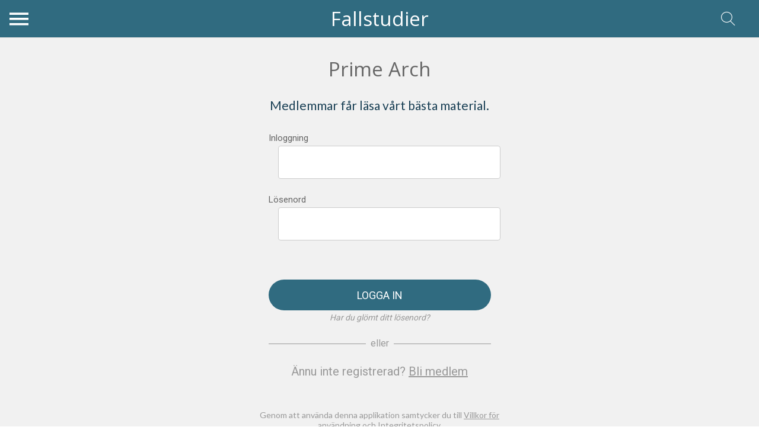

--- FILE ---
content_type: text/html; charset=utf-8
request_url: https://app.primearch.se/fallstudier/c/3
body_size: 33733
content:
<!DOCTYPE html><html style="--visible-tabbar-height: 0px; --visible-safe-area-inset-bottom: env(safe-area-inset-bottom); --visible-safe-header-inset-bottom: 0px;" data-beasties-container lang="sv"><head>
    <base href="/">
    <title>Det bästa av EA-standarder</title>
    <meta http-equiv="X-UA-Compatible" content="IE=edge">
    <meta http-equiv="Content-Type" content="text/html; Charset=UTF-8">
    <meta name="viewport" content="width=device-width, initial-scale=1.0, viewport-fit=cover">
    <meta name="msapplication-tap-highlight" content="no">
    <meta name="mobile-web-app-capable" content="yes">
    <link rel="manifest" href="/front-assets/manifest.json">
    <link rel="preconnect" href="https://back.ww-cdn.com/">
    <link rel="preconnect" href="https://back.ww-cdn.com/" crossorigin>
    <link rel="preload" href="/apiv4/getSettings?platform=webapp" crossorigin as="fetch">
    <link rel="preload" href="/apiv3/getLanguage" crossorigin as="fetch">
    <script>window.gb = {storage: {}, user: {}, request: {}, membership: {}};</script>

    <style type="text/css">
        @font-face {font-family: "Roboto";font-display: swap;src: url("https://back.ww-cdn.com/assets/fonts/Roboto-Regular.woff2") format("woff2"), url("https://back.ww-cdn.com/assets/fonts/Roboto-Regular.ttf") format("truetype");}
        @font-face {font-family: "Material Icons";font-style: normal;font-weight: 400;src: url("https://back.ww-cdn.com/assets/fonts/MaterialIcons-Regular.woff2") format("woff2"), url("https://back.ww-cdn.com/assets/fonts/MaterialIcons-Regular.ttf") format("truetype");}
        .material-icons {font-family: 'Material Icons';font-weight: normal;font-style: normal;font-size: 24px;line-height: 1;letter-spacing: normal;text-transform: none;display: inline-block;white-space: nowrap;word-wrap: normal;direction: ltr;-webkit-font-feature-settings: 'liga';-webkit-font-smoothing: antialiased;}
    </style>
<style>html{line-height:1.15;-webkit-text-size-adjust:100%}body{margin:0}main{display:block}h1{font-size:2em;margin:.67em 0}hr{box-sizing:content-box;height:0;overflow:visible}a{background-color:transparent}img{border-style:none}button,input{font-family:inherit;font-size:100%;line-height:1.15;margin:0}button,input{overflow:visible}button{text-transform:none}button,[type=submit]{-webkit-appearance:button}button::-moz-focus-inner,[type=submit]::-moz-focus-inner{border-style:none;padding:0}button:-moz-focusring,[type=submit]:-moz-focusring{outline:1px dotted ButtonText}a{text-decoration:none}html{line-height:1.5;font-family:Roboto,sans-serif;font-weight:400;color:#000000de}@media only screen and (min-width: 0){html{font-size:14px}}@media only screen and (min-width: 1280px){html{font-size:14.5px}}@media only screen and (min-width: 1440px){html{font-size:15px}}h1,h2{font-weight:400;line-height:1.1}h1{font-size:4.2rem;line-height:110%;margin:2.1rem 0 1.68rem}h2{font-size:3.56rem;line-height:110%;margin:1.78rem 0 1.424rem}i{line-height:inherit}html{--mat-ripple-color: rgba(0, 0, 0, .1)}html{--mat-option-selected-state-label-text-color: #3f51b5;--mat-option-label-text-color: rgba(0, 0, 0, .87);--mat-option-hover-state-layer-color: rgba(0, 0, 0, .04);--mat-option-focus-state-layer-color: rgba(0, 0, 0, .04);--mat-option-selected-state-layer-color: rgba(0, 0, 0, .04)}html{--mat-optgroup-label-text-color: rgba(0, 0, 0, .87)}html{--mat-full-pseudo-checkbox-selected-icon-color: #ff4081;--mat-full-pseudo-checkbox-selected-checkmark-color: #fafafa;--mat-full-pseudo-checkbox-unselected-icon-color: rgba(0, 0, 0, .54);--mat-full-pseudo-checkbox-disabled-selected-checkmark-color: #fafafa;--mat-full-pseudo-checkbox-disabled-unselected-icon-color: #b0b0b0;--mat-full-pseudo-checkbox-disabled-selected-icon-color: #b0b0b0}html{--mat-minimal-pseudo-checkbox-selected-checkmark-color: #ff4081;--mat-minimal-pseudo-checkbox-disabled-selected-checkmark-color: #b0b0b0}html{--mat-app-background-color: #fafafa;--mat-app-text-color: rgba(0, 0, 0, .87);--mat-app-elevation-shadow-level-0: 0px 0px 0px 0px rgba(0, 0, 0, .2), 0px 0px 0px 0px rgba(0, 0, 0, .14), 0px 0px 0px 0px rgba(0, 0, 0, .12);--mat-app-elevation-shadow-level-1: 0px 2px 1px -1px rgba(0, 0, 0, .2), 0px 1px 1px 0px rgba(0, 0, 0, .14), 0px 1px 3px 0px rgba(0, 0, 0, .12);--mat-app-elevation-shadow-level-2: 0px 3px 1px -2px rgba(0, 0, 0, .2), 0px 2px 2px 0px rgba(0, 0, 0, .14), 0px 1px 5px 0px rgba(0, 0, 0, .12);--mat-app-elevation-shadow-level-3: 0px 3px 3px -2px rgba(0, 0, 0, .2), 0px 3px 4px 0px rgba(0, 0, 0, .14), 0px 1px 8px 0px rgba(0, 0, 0, .12);--mat-app-elevation-shadow-level-4: 0px 2px 4px -1px rgba(0, 0, 0, .2), 0px 4px 5px 0px rgba(0, 0, 0, .14), 0px 1px 10px 0px rgba(0, 0, 0, .12);--mat-app-elevation-shadow-level-5: 0px 3px 5px -1px rgba(0, 0, 0, .2), 0px 5px 8px 0px rgba(0, 0, 0, .14), 0px 1px 14px 0px rgba(0, 0, 0, .12);--mat-app-elevation-shadow-level-6: 0px 3px 5px -1px rgba(0, 0, 0, .2), 0px 6px 10px 0px rgba(0, 0, 0, .14), 0px 1px 18px 0px rgba(0, 0, 0, .12);--mat-app-elevation-shadow-level-7: 0px 4px 5px -2px rgba(0, 0, 0, .2), 0px 7px 10px 1px rgba(0, 0, 0, .14), 0px 2px 16px 1px rgba(0, 0, 0, .12);--mat-app-elevation-shadow-level-8: 0px 5px 5px -3px rgba(0, 0, 0, .2), 0px 8px 10px 1px rgba(0, 0, 0, .14), 0px 3px 14px 2px rgba(0, 0, 0, .12);--mat-app-elevation-shadow-level-9: 0px 5px 6px -3px rgba(0, 0, 0, .2), 0px 9px 12px 1px rgba(0, 0, 0, .14), 0px 3px 16px 2px rgba(0, 0, 0, .12);--mat-app-elevation-shadow-level-10: 0px 6px 6px -3px rgba(0, 0, 0, .2), 0px 10px 14px 1px rgba(0, 0, 0, .14), 0px 4px 18px 3px rgba(0, 0, 0, .12);--mat-app-elevation-shadow-level-11: 0px 6px 7px -4px rgba(0, 0, 0, .2), 0px 11px 15px 1px rgba(0, 0, 0, .14), 0px 4px 20px 3px rgba(0, 0, 0, .12);--mat-app-elevation-shadow-level-12: 0px 7px 8px -4px rgba(0, 0, 0, .2), 0px 12px 17px 2px rgba(0, 0, 0, .14), 0px 5px 22px 4px rgba(0, 0, 0, .12);--mat-app-elevation-shadow-level-13: 0px 7px 8px -4px rgba(0, 0, 0, .2), 0px 13px 19px 2px rgba(0, 0, 0, .14), 0px 5px 24px 4px rgba(0, 0, 0, .12);--mat-app-elevation-shadow-level-14: 0px 7px 9px -4px rgba(0, 0, 0, .2), 0px 14px 21px 2px rgba(0, 0, 0, .14), 0px 5px 26px 4px rgba(0, 0, 0, .12);--mat-app-elevation-shadow-level-15: 0px 8px 9px -5px rgba(0, 0, 0, .2), 0px 15px 22px 2px rgba(0, 0, 0, .14), 0px 6px 28px 5px rgba(0, 0, 0, .12);--mat-app-elevation-shadow-level-16: 0px 8px 10px -5px rgba(0, 0, 0, .2), 0px 16px 24px 2px rgba(0, 0, 0, .14), 0px 6px 30px 5px rgba(0, 0, 0, .12);--mat-app-elevation-shadow-level-17: 0px 8px 11px -5px rgba(0, 0, 0, .2), 0px 17px 26px 2px rgba(0, 0, 0, .14), 0px 6px 32px 5px rgba(0, 0, 0, .12);--mat-app-elevation-shadow-level-18: 0px 9px 11px -5px rgba(0, 0, 0, .2), 0px 18px 28px 2px rgba(0, 0, 0, .14), 0px 7px 34px 6px rgba(0, 0, 0, .12);--mat-app-elevation-shadow-level-19: 0px 9px 12px -6px rgba(0, 0, 0, .2), 0px 19px 29px 2px rgba(0, 0, 0, .14), 0px 7px 36px 6px rgba(0, 0, 0, .12);--mat-app-elevation-shadow-level-20: 0px 10px 13px -6px rgba(0, 0, 0, .2), 0px 20px 31px 3px rgba(0, 0, 0, .14), 0px 8px 38px 7px rgba(0, 0, 0, .12);--mat-app-elevation-shadow-level-21: 0px 10px 13px -6px rgba(0, 0, 0, .2), 0px 21px 33px 3px rgba(0, 0, 0, .14), 0px 8px 40px 7px rgba(0, 0, 0, .12);--mat-app-elevation-shadow-level-22: 0px 10px 14px -6px rgba(0, 0, 0, .2), 0px 22px 35px 3px rgba(0, 0, 0, .14), 0px 8px 42px 7px rgba(0, 0, 0, .12);--mat-app-elevation-shadow-level-23: 0px 11px 14px -7px rgba(0, 0, 0, .2), 0px 23px 36px 3px rgba(0, 0, 0, .14), 0px 9px 44px 8px rgba(0, 0, 0, .12);--mat-app-elevation-shadow-level-24: 0px 11px 15px -7px rgba(0, 0, 0, .2), 0px 24px 38px 3px rgba(0, 0, 0, .14), 0px 9px 46px 8px rgba(0, 0, 0, .12)}html{--mat-option-label-text-font: Roboto, sans-serif;--mat-option-label-text-line-height: 24px;--mat-option-label-text-size: 16px;--mat-option-label-text-tracking: .03125em;--mat-option-label-text-weight: 400}html{--mat-optgroup-label-text-font: Roboto, sans-serif;--mat-optgroup-label-text-line-height: 24px;--mat-optgroup-label-text-size: 16px;--mat-optgroup-label-text-tracking: .03125em;--mat-optgroup-label-text-weight: 400}html{--mat-autocomplete-container-shape: 4px;--mat-autocomplete-container-elevation-shadow: 0px 5px 5px -3px rgba(0, 0, 0, .2), 0px 8px 10px 1px rgba(0, 0, 0, .14), 0px 3px 14px 2px rgba(0, 0, 0, .12)}html{--mat-autocomplete-background-color: white}html{--mdc-text-button-container-shape: 4px;--mdc-text-button-keep-touch-target: false}html{--mdc-filled-button-container-shape: 4px;--mdc-filled-button-keep-touch-target: false}html{--mdc-protected-button-container-shape: 4px;--mdc-protected-button-container-elevation-shadow: 0px 3px 1px -2px rgba(0, 0, 0, .2), 0px 2px 2px 0px rgba(0, 0, 0, .14), 0px 1px 5px 0px rgba(0, 0, 0, .12);--mdc-protected-button-disabled-container-elevation-shadow: 0px 0px 0px 0px rgba(0, 0, 0, .2), 0px 0px 0px 0px rgba(0, 0, 0, .14), 0px 0px 0px 0px rgba(0, 0, 0, .12);--mdc-protected-button-focus-container-elevation-shadow: 0px 2px 4px -1px rgba(0, 0, 0, .2), 0px 4px 5px 0px rgba(0, 0, 0, .14), 0px 1px 10px 0px rgba(0, 0, 0, .12);--mdc-protected-button-hover-container-elevation-shadow: 0px 2px 4px -1px rgba(0, 0, 0, .2), 0px 4px 5px 0px rgba(0, 0, 0, .14), 0px 1px 10px 0px rgba(0, 0, 0, .12);--mdc-protected-button-pressed-container-elevation-shadow: 0px 5px 5px -3px rgba(0, 0, 0, .2), 0px 8px 10px 1px rgba(0, 0, 0, .14), 0px 3px 14px 2px rgba(0, 0, 0, .12)}html{--mdc-outlined-button-keep-touch-target: false;--mdc-outlined-button-outline-width: 1px;--mdc-outlined-button-container-shape: 4px}html{--mat-text-button-horizontal-padding: 8px;--mat-text-button-with-icon-horizontal-padding: 8px;--mat-text-button-icon-spacing: 8px;--mat-text-button-icon-offset: 0}html{--mat-filled-button-horizontal-padding: 16px;--mat-filled-button-icon-spacing: 8px;--mat-filled-button-icon-offset: -4px}html{--mat-protected-button-horizontal-padding: 16px;--mat-protected-button-icon-spacing: 8px;--mat-protected-button-icon-offset: -4px}html{--mat-outlined-button-horizontal-padding: 15px;--mat-outlined-button-icon-spacing: 8px;--mat-outlined-button-icon-offset: -4px}html{--mdc-text-button-label-text-color: black;--mdc-text-button-disabled-label-text-color: rgba(0, 0, 0, .38)}html{--mat-text-button-state-layer-color: black;--mat-text-button-disabled-state-layer-color: black;--mat-text-button-ripple-color: rgba(0, 0, 0, .1);--mat-text-button-hover-state-layer-opacity: .04;--mat-text-button-focus-state-layer-opacity: .12;--mat-text-button-pressed-state-layer-opacity: .12}html{--mdc-filled-button-container-color: white;--mdc-filled-button-label-text-color: black;--mdc-filled-button-disabled-container-color: rgba(0, 0, 0, .12);--mdc-filled-button-disabled-label-text-color: rgba(0, 0, 0, .38)}html{--mat-filled-button-state-layer-color: black;--mat-filled-button-disabled-state-layer-color: black;--mat-filled-button-ripple-color: rgba(0, 0, 0, .1);--mat-filled-button-hover-state-layer-opacity: .04;--mat-filled-button-focus-state-layer-opacity: .12;--mat-filled-button-pressed-state-layer-opacity: .12}html{--mdc-protected-button-container-color: white;--mdc-protected-button-label-text-color: black;--mdc-protected-button-disabled-container-color: rgba(0, 0, 0, .12);--mdc-protected-button-disabled-label-text-color: rgba(0, 0, 0, .38)}html{--mat-protected-button-state-layer-color: black;--mat-protected-button-disabled-state-layer-color: black;--mat-protected-button-ripple-color: rgba(0, 0, 0, .1);--mat-protected-button-hover-state-layer-opacity: .04;--mat-protected-button-focus-state-layer-opacity: .12;--mat-protected-button-pressed-state-layer-opacity: .12}html{--mdc-outlined-button-disabled-outline-color: rgba(0, 0, 0, .12);--mdc-outlined-button-disabled-label-text-color: rgba(0, 0, 0, .38);--mdc-outlined-button-label-text-color: black;--mdc-outlined-button-outline-color: rgba(0, 0, 0, .12)}html{--mat-outlined-button-state-layer-color: black;--mat-outlined-button-disabled-state-layer-color: black;--mat-outlined-button-ripple-color: rgba(0, 0, 0, .1);--mat-outlined-button-hover-state-layer-opacity: .04;--mat-outlined-button-focus-state-layer-opacity: .12;--mat-outlined-button-pressed-state-layer-opacity: .12}html{--mdc-text-button-container-height: 36px}html{--mdc-filled-button-container-height: 36px}html{--mdc-protected-button-container-height: 36px}html{--mdc-outlined-button-container-height: 36px}html{--mat-text-button-touch-target-display: block}html{--mat-filled-button-touch-target-display: block}html{--mat-protected-button-touch-target-display: block}html{--mat-outlined-button-touch-target-display: block}html{--mdc-text-button-label-text-font: Roboto, sans-serif;--mdc-text-button-label-text-size: 14px;--mdc-text-button-label-text-tracking: .0892857143em;--mdc-text-button-label-text-weight: 500;--mdc-text-button-label-text-transform: none}html{--mdc-filled-button-label-text-font: Roboto, sans-serif;--mdc-filled-button-label-text-size: 14px;--mdc-filled-button-label-text-tracking: .0892857143em;--mdc-filled-button-label-text-weight: 500;--mdc-filled-button-label-text-transform: none}html{--mdc-protected-button-label-text-font: Roboto, sans-serif;--mdc-protected-button-label-text-size: 14px;--mdc-protected-button-label-text-tracking: .0892857143em;--mdc-protected-button-label-text-weight: 500;--mdc-protected-button-label-text-transform: none}html{--mdc-outlined-button-label-text-font: Roboto, sans-serif;--mdc-outlined-button-label-text-size: 14px;--mdc-outlined-button-label-text-tracking: .0892857143em;--mdc-outlined-button-label-text-weight: 500;--mdc-outlined-button-label-text-transform: none}html{--mdc-checkbox-disabled-selected-checkmark-color: #fff;--mdc-checkbox-selected-focus-state-layer-opacity: .16;--mdc-checkbox-selected-hover-state-layer-opacity: .04;--mdc-checkbox-selected-pressed-state-layer-opacity: .16;--mdc-checkbox-unselected-focus-state-layer-opacity: .16;--mdc-checkbox-unselected-hover-state-layer-opacity: .04;--mdc-checkbox-unselected-pressed-state-layer-opacity: .16}html{--mdc-checkbox-disabled-selected-icon-color: rgba(0, 0, 0, .38);--mdc-checkbox-disabled-unselected-icon-color: rgba(0, 0, 0, .38);--mdc-checkbox-selected-checkmark-color: white;--mdc-checkbox-selected-focus-icon-color: #ff4081;--mdc-checkbox-selected-hover-icon-color: #ff4081;--mdc-checkbox-selected-icon-color: #ff4081;--mdc-checkbox-selected-pressed-icon-color: #ff4081;--mdc-checkbox-unselected-focus-icon-color: #212121;--mdc-checkbox-unselected-hover-icon-color: #212121;--mdc-checkbox-unselected-icon-color: rgba(0, 0, 0, .54);--mdc-checkbox-selected-focus-state-layer-color: #ff4081;--mdc-checkbox-selected-hover-state-layer-color: #ff4081;--mdc-checkbox-selected-pressed-state-layer-color: #ff4081;--mdc-checkbox-unselected-focus-state-layer-color: black;--mdc-checkbox-unselected-hover-state-layer-color: black;--mdc-checkbox-unselected-pressed-state-layer-color: black}html{--mat-checkbox-disabled-label-color: rgba(0, 0, 0, .38);--mat-checkbox-label-text-color: rgba(0, 0, 0, .87)}html{--mdc-checkbox-state-layer-size: 40px}html{--mat-checkbox-touch-target-display: block}html{--mat-checkbox-label-text-font: Roboto, sans-serif;--mat-checkbox-label-text-line-height: 20px;--mat-checkbox-label-text-size: 14px;--mat-checkbox-label-text-tracking: .0178571429em;--mat-checkbox-label-text-weight: 400}html{--mat-datepicker-calendar-container-shape: 4px;--mat-datepicker-calendar-container-touch-shape: 4px;--mat-datepicker-calendar-container-elevation-shadow: 0px 2px 4px -1px rgba(0, 0, 0, .2), 0px 4px 5px 0px rgba(0, 0, 0, .14), 0px 1px 10px 0px rgba(0, 0, 0, .12);--mat-datepicker-calendar-container-touch-elevation-shadow: 0px 11px 15px -7px rgba(0, 0, 0, .2), 0px 24px 38px 3px rgba(0, 0, 0, .14), 0px 9px 46px 8px rgba(0, 0, 0, .12)}html{--mat-datepicker-calendar-date-selected-state-text-color: white;--mat-datepicker-calendar-date-selected-state-background-color: #3f51b5;--mat-datepicker-calendar-date-selected-disabled-state-background-color: rgba(63, 81, 181, .4);--mat-datepicker-calendar-date-today-selected-state-outline-color: white;--mat-datepicker-calendar-date-focus-state-background-color: rgba(63, 81, 181, .3);--mat-datepicker-calendar-date-hover-state-background-color: rgba(63, 81, 181, .3);--mat-datepicker-toggle-active-state-icon-color: #3f51b5;--mat-datepicker-calendar-date-in-range-state-background-color: rgba(63, 81, 181, .2);--mat-datepicker-calendar-date-in-comparison-range-state-background-color: rgba(249, 171, 0, .2);--mat-datepicker-calendar-date-in-overlap-range-state-background-color: #a8dab5;--mat-datepicker-calendar-date-in-overlap-range-selected-state-background-color: rgb(69.5241935484, 163.4758064516, 93.9516129032);--mat-datepicker-toggle-icon-color: rgba(0, 0, 0, .54);--mat-datepicker-calendar-body-label-text-color: rgba(0, 0, 0, .54);--mat-datepicker-calendar-period-button-text-color: black;--mat-datepicker-calendar-period-button-icon-color: rgba(0, 0, 0, .54);--mat-datepicker-calendar-navigation-button-icon-color: rgba(0, 0, 0, .54);--mat-datepicker-calendar-header-divider-color: rgba(0, 0, 0, .12);--mat-datepicker-calendar-header-text-color: rgba(0, 0, 0, .54);--mat-datepicker-calendar-date-today-outline-color: rgba(0, 0, 0, .38);--mat-datepicker-calendar-date-today-disabled-state-outline-color: rgba(0, 0, 0, .18);--mat-datepicker-calendar-date-text-color: rgba(0, 0, 0, .87);--mat-datepicker-calendar-date-outline-color: transparent;--mat-datepicker-calendar-date-disabled-state-text-color: rgba(0, 0, 0, .38);--mat-datepicker-calendar-date-preview-state-outline-color: rgba(0, 0, 0, .24);--mat-datepicker-range-input-separator-color: rgba(0, 0, 0, .87);--mat-datepicker-range-input-disabled-state-separator-color: rgba(0, 0, 0, .38);--mat-datepicker-range-input-disabled-state-text-color: rgba(0, 0, 0, .38);--mat-datepicker-calendar-container-background-color: white;--mat-datepicker-calendar-container-text-color: rgba(0, 0, 0, .87)}html{--mat-datepicker-calendar-text-font: Roboto, sans-serif;--mat-datepicker-calendar-text-size: 13px;--mat-datepicker-calendar-body-label-text-size: 14px;--mat-datepicker-calendar-body-label-text-weight: 500;--mat-datepicker-calendar-period-button-text-size: 14px;--mat-datepicker-calendar-period-button-text-weight: 500;--mat-datepicker-calendar-header-text-size: 11px;--mat-datepicker-calendar-header-text-weight: 400}html{--mdc-dialog-container-shape: 4px}html{--mat-dialog-container-elevation-shadow: 0px 11px 15px -7px rgba(0, 0, 0, .2), 0px 24px 38px 3px rgba(0, 0, 0, .14), 0px 9px 46px 8px rgba(0, 0, 0, .12);--mat-dialog-container-max-width: 80vw;--mat-dialog-container-small-max-width: 80vw;--mat-dialog-container-min-width: 0;--mat-dialog-actions-alignment: start;--mat-dialog-actions-padding: 8px;--mat-dialog-content-padding: 20px 24px;--mat-dialog-with-actions-content-padding: 20px 24px;--mat-dialog-headline-padding: 0 24px 9px}html{--mdc-dialog-container-color: white;--mdc-dialog-subhead-color: rgba(0, 0, 0, .87);--mdc-dialog-supporting-text-color: rgba(0, 0, 0, .6)}html{--mdc-dialog-subhead-font: Roboto, sans-serif;--mdc-dialog-subhead-line-height: 32px;--mdc-dialog-subhead-size: 20px;--mdc-dialog-subhead-weight: 500;--mdc-dialog-subhead-tracking: .0125em;--mdc-dialog-supporting-text-font: Roboto, sans-serif;--mdc-dialog-supporting-text-line-height: 24px;--mdc-dialog-supporting-text-size: 16px;--mdc-dialog-supporting-text-weight: 400;--mdc-dialog-supporting-text-tracking: .03125em}html{--mdc-filled-text-field-active-indicator-height: 1px;--mdc-filled-text-field-focus-active-indicator-height: 2px;--mdc-filled-text-field-container-shape: 4px}html{--mdc-outlined-text-field-outline-width: 1px;--mdc-outlined-text-field-focus-outline-width: 2px;--mdc-outlined-text-field-container-shape: 4px}html{--mdc-filled-text-field-caret-color: #3f51b5;--mdc-filled-text-field-focus-active-indicator-color: #3f51b5;--mdc-filled-text-field-focus-label-text-color: rgba(63, 81, 181, .87);--mdc-filled-text-field-container-color: rgb(244.8, 244.8, 244.8);--mdc-filled-text-field-disabled-container-color: rgb(249.9, 249.9, 249.9);--mdc-filled-text-field-label-text-color: rgba(0, 0, 0, .6);--mdc-filled-text-field-hover-label-text-color: rgba(0, 0, 0, .6);--mdc-filled-text-field-disabled-label-text-color: rgba(0, 0, 0, .38);--mdc-filled-text-field-input-text-color: rgba(0, 0, 0, .87);--mdc-filled-text-field-disabled-input-text-color: rgba(0, 0, 0, .38);--mdc-filled-text-field-input-text-placeholder-color: rgba(0, 0, 0, .6);--mdc-filled-text-field-error-hover-label-text-color: #f44336;--mdc-filled-text-field-error-focus-label-text-color: #f44336;--mdc-filled-text-field-error-label-text-color: #f44336;--mdc-filled-text-field-error-caret-color: #f44336;--mdc-filled-text-field-active-indicator-color: rgba(0, 0, 0, .42);--mdc-filled-text-field-disabled-active-indicator-color: rgba(0, 0, 0, .06);--mdc-filled-text-field-hover-active-indicator-color: rgba(0, 0, 0, .87);--mdc-filled-text-field-error-active-indicator-color: #f44336;--mdc-filled-text-field-error-focus-active-indicator-color: #f44336;--mdc-filled-text-field-error-hover-active-indicator-color: #f44336}html{--mdc-outlined-text-field-caret-color: #3f51b5;--mdc-outlined-text-field-focus-outline-color: #3f51b5;--mdc-outlined-text-field-focus-label-text-color: rgba(63, 81, 181, .87);--mdc-outlined-text-field-label-text-color: rgba(0, 0, 0, .6);--mdc-outlined-text-field-hover-label-text-color: rgba(0, 0, 0, .6);--mdc-outlined-text-field-disabled-label-text-color: rgba(0, 0, 0, .38);--mdc-outlined-text-field-input-text-color: rgba(0, 0, 0, .87);--mdc-outlined-text-field-disabled-input-text-color: rgba(0, 0, 0, .38);--mdc-outlined-text-field-input-text-placeholder-color: rgba(0, 0, 0, .6);--mdc-outlined-text-field-error-caret-color: #f44336;--mdc-outlined-text-field-error-focus-label-text-color: #f44336;--mdc-outlined-text-field-error-label-text-color: #f44336;--mdc-outlined-text-field-error-hover-label-text-color: #f44336;--mdc-outlined-text-field-outline-color: rgba(0, 0, 0, .38);--mdc-outlined-text-field-disabled-outline-color: rgba(0, 0, 0, .06);--mdc-outlined-text-field-hover-outline-color: rgba(0, 0, 0, .87);--mdc-outlined-text-field-error-focus-outline-color: #f44336;--mdc-outlined-text-field-error-hover-outline-color: #f44336;--mdc-outlined-text-field-error-outline-color: #f44336}html{--mat-form-field-focus-select-arrow-color: rgba(63, 81, 181, .87);--mat-form-field-disabled-input-text-placeholder-color: rgba(0, 0, 0, .38);--mat-form-field-state-layer-color: rgba(0, 0, 0, .87);--mat-form-field-error-text-color: #f44336;--mat-form-field-select-option-text-color: inherit;--mat-form-field-select-disabled-option-text-color: GrayText;--mat-form-field-leading-icon-color: unset;--mat-form-field-disabled-leading-icon-color: unset;--mat-form-field-trailing-icon-color: unset;--mat-form-field-disabled-trailing-icon-color: unset;--mat-form-field-error-focus-trailing-icon-color: unset;--mat-form-field-error-hover-trailing-icon-color: unset;--mat-form-field-error-trailing-icon-color: unset;--mat-form-field-enabled-select-arrow-color: rgba(0, 0, 0, .54);--mat-form-field-disabled-select-arrow-color: rgba(0, 0, 0, .38);--mat-form-field-hover-state-layer-opacity: .04;--mat-form-field-focus-state-layer-opacity: .08}html{--mat-form-field-container-height: 56px;--mat-form-field-filled-label-display: block;--mat-form-field-container-vertical-padding: 16px;--mat-form-field-filled-with-label-container-padding-top: 24px;--mat-form-field-filled-with-label-container-padding-bottom: 8px}html{--mdc-filled-text-field-label-text-font: Roboto, sans-serif;--mdc-filled-text-field-label-text-size: 16px;--mdc-filled-text-field-label-text-tracking: .03125em;--mdc-filled-text-field-label-text-weight: 400}html{--mdc-outlined-text-field-label-text-font: Roboto, sans-serif;--mdc-outlined-text-field-label-text-size: 16px;--mdc-outlined-text-field-label-text-tracking: .03125em;--mdc-outlined-text-field-label-text-weight: 400}html{--mat-form-field-container-text-font: Roboto, sans-serif;--mat-form-field-container-text-line-height: 24px;--mat-form-field-container-text-size: 16px;--mat-form-field-container-text-tracking: .03125em;--mat-form-field-container-text-weight: 400;--mat-form-field-outlined-label-text-populated-size: 16px;--mat-form-field-subscript-text-font: Roboto, sans-serif;--mat-form-field-subscript-text-line-height: 20px;--mat-form-field-subscript-text-size: 12px;--mat-form-field-subscript-text-tracking: .0333333333em;--mat-form-field-subscript-text-weight: 400}html{--mat-grid-list-tile-header-primary-text-size: 14px;--mat-grid-list-tile-header-secondary-text-size: 12px;--mat-grid-list-tile-footer-primary-text-size: 14px;--mat-grid-list-tile-footer-secondary-text-size: 12px}html{--mat-menu-container-shape: 4px;--mat-menu-divider-bottom-spacing: 0;--mat-menu-divider-top-spacing: 0;--mat-menu-item-spacing: 16px;--mat-menu-item-icon-size: 24px;--mat-menu-item-leading-spacing: 16px;--mat-menu-item-trailing-spacing: 16px;--mat-menu-item-with-icon-leading-spacing: 16px;--mat-menu-item-with-icon-trailing-spacing: 16px;--mat-menu-container-elevation-shadow: 0px 5px 5px -3px rgba(0, 0, 0, .2), 0px 8px 10px 1px rgba(0, 0, 0, .14), 0px 3px 14px 2px rgba(0, 0, 0, .12)}html{--mat-menu-item-label-text-color: rgba(0, 0, 0, .87);--mat-menu-item-icon-color: rgba(0, 0, 0, .87);--mat-menu-item-hover-state-layer-color: rgba(0, 0, 0, .04);--mat-menu-item-focus-state-layer-color: rgba(0, 0, 0, .04);--mat-menu-container-color: white;--mat-menu-divider-color: rgba(0, 0, 0, .12)}html{--mat-menu-item-label-text-font: Roboto, sans-serif;--mat-menu-item-label-text-size: 16px;--mat-menu-item-label-text-tracking: .03125em;--mat-menu-item-label-text-line-height: 24px;--mat-menu-item-label-text-weight: 400}html{--mat-select-container-elevation-shadow: 0px 5px 5px -3px rgba(0, 0, 0, .2), 0px 8px 10px 1px rgba(0, 0, 0, .14), 0px 3px 14px 2px rgba(0, 0, 0, .12)}html{--mat-select-panel-background-color: white;--mat-select-enabled-trigger-text-color: rgba(0, 0, 0, .87);--mat-select-disabled-trigger-text-color: rgba(0, 0, 0, .38);--mat-select-placeholder-text-color: rgba(0, 0, 0, .6);--mat-select-enabled-arrow-color: rgba(0, 0, 0, .54);--mat-select-disabled-arrow-color: rgba(0, 0, 0, .38);--mat-select-focused-arrow-color: rgba(63, 81, 181, .87);--mat-select-invalid-arrow-color: rgba(244, 67, 54, .87)}html{--mat-select-arrow-transform: translateY(-8px)}html{--mat-select-trigger-text-font: Roboto, sans-serif;--mat-select-trigger-text-line-height: 24px;--mat-select-trigger-text-size: 16px;--mat-select-trigger-text-tracking: .03125em;--mat-select-trigger-text-weight: 400}html{--mat-sidenav-container-shape: 0;--mat-sidenav-container-elevation-shadow: 0px 8px 10px -5px rgba(0, 0, 0, .2), 0px 16px 24px 2px rgba(0, 0, 0, .14), 0px 6px 30px 5px rgba(0, 0, 0, .12);--mat-sidenav-container-width: auto}html{--mat-sidenav-container-divider-color: rgba(0, 0, 0, .12);--mat-sidenav-container-background-color: white;--mat-sidenav-container-text-color: rgba(0, 0, 0, .87);--mat-sidenav-content-background-color: #fafafa;--mat-sidenav-content-text-color: rgba(0, 0, 0, .87);--mat-sidenav-scrim-color: rgba(0, 0, 0, .6)}html{--mdc-slider-active-track-height: 6px;--mdc-slider-active-track-shape: 9999px;--mdc-slider-handle-height: 20px;--mdc-slider-handle-shape: 50%;--mdc-slider-handle-width: 20px;--mdc-slider-inactive-track-height: 4px;--mdc-slider-inactive-track-shape: 9999px;--mdc-slider-with-overlap-handle-outline-width: 1px;--mdc-slider-with-tick-marks-active-container-opacity: .6;--mdc-slider-with-tick-marks-container-shape: 50%;--mdc-slider-with-tick-marks-container-size: 2px;--mdc-slider-with-tick-marks-inactive-container-opacity: .6;--mdc-slider-handle-elevation: 0px 2px 1px -1px rgba(0, 0, 0, .2), 0px 1px 1px 0px rgba(0, 0, 0, .14), 0px 1px 3px 0px rgba(0, 0, 0, .12)}html{--mat-slider-value-indicator-width: auto;--mat-slider-value-indicator-height: 32px;--mat-slider-value-indicator-caret-display: block;--mat-slider-value-indicator-border-radius: 4px;--mat-slider-value-indicator-padding: 0 12px;--mat-slider-value-indicator-text-transform: none;--mat-slider-value-indicator-container-transform: translateX(-50%)}html{--mdc-slider-handle-color: #3f51b5;--mdc-slider-focus-handle-color: #3f51b5;--mdc-slider-hover-handle-color: #3f51b5;--mdc-slider-active-track-color: #3f51b5;--mdc-slider-inactive-track-color: #3f51b5;--mdc-slider-with-tick-marks-inactive-container-color: #3f51b5;--mdc-slider-with-tick-marks-active-container-color: white;--mdc-slider-disabled-active-track-color: #000;--mdc-slider-disabled-handle-color: #000;--mdc-slider-disabled-inactive-track-color: #000;--mdc-slider-label-container-color: #000;--mdc-slider-label-label-text-color: #fff;--mdc-slider-with-overlap-handle-outline-color: #fff;--mdc-slider-with-tick-marks-disabled-container-color: #000}html{--mat-slider-ripple-color: #3f51b5;--mat-slider-hover-state-layer-color: rgba(63, 81, 181, .05);--mat-slider-focus-state-layer-color: rgba(63, 81, 181, .2);--mat-slider-value-indicator-opacity: .6}html{--mdc-slider-label-label-text-font: Roboto, sans-serif;--mdc-slider-label-label-text-size: 14px;--mdc-slider-label-label-text-line-height: 22px;--mdc-slider-label-label-text-tracking: .0071428571em;--mdc-slider-label-label-text-weight: 500}html{--mdc-switch-disabled-selected-icon-opacity: .38;--mdc-switch-disabled-track-opacity: .12;--mdc-switch-disabled-unselected-icon-opacity: .38;--mdc-switch-handle-height: 20px;--mdc-switch-handle-shape: 10px;--mdc-switch-handle-width: 20px;--mdc-switch-selected-icon-size: 18px;--mdc-switch-track-height: 14px;--mdc-switch-track-shape: 7px;--mdc-switch-track-width: 36px;--mdc-switch-unselected-icon-size: 18px;--mdc-switch-selected-focus-state-layer-opacity: .12;--mdc-switch-selected-hover-state-layer-opacity: .04;--mdc-switch-selected-pressed-state-layer-opacity: .1;--mdc-switch-unselected-focus-state-layer-opacity: .12;--mdc-switch-unselected-hover-state-layer-opacity: .04;--mdc-switch-unselected-pressed-state-layer-opacity: .1}html{--mdc-switch-selected-focus-state-layer-color: #3949ab;--mdc-switch-selected-handle-color: #3949ab;--mdc-switch-selected-hover-state-layer-color: #3949ab;--mdc-switch-selected-pressed-state-layer-color: #3949ab;--mdc-switch-selected-focus-handle-color: #1a237e;--mdc-switch-selected-hover-handle-color: #1a237e;--mdc-switch-selected-pressed-handle-color: #1a237e;--mdc-switch-selected-focus-track-color: #7986cb;--mdc-switch-selected-hover-track-color: #7986cb;--mdc-switch-selected-pressed-track-color: #7986cb;--mdc-switch-selected-track-color: #7986cb;--mdc-switch-disabled-selected-handle-color: #424242;--mdc-switch-disabled-selected-icon-color: #fff;--mdc-switch-disabled-selected-track-color: #424242;--mdc-switch-disabled-unselected-handle-color: #424242;--mdc-switch-disabled-unselected-icon-color: #fff;--mdc-switch-disabled-unselected-track-color: #424242;--mdc-switch-handle-surface-color: #fff;--mdc-switch-selected-icon-color: #fff;--mdc-switch-unselected-focus-handle-color: #212121;--mdc-switch-unselected-focus-state-layer-color: #424242;--mdc-switch-unselected-focus-track-color: #e0e0e0;--mdc-switch-unselected-handle-color: #616161;--mdc-switch-unselected-hover-handle-color: #212121;--mdc-switch-unselected-hover-state-layer-color: #424242;--mdc-switch-unselected-hover-track-color: #e0e0e0;--mdc-switch-unselected-icon-color: #fff;--mdc-switch-unselected-pressed-handle-color: #212121;--mdc-switch-unselected-pressed-state-layer-color: #424242;--mdc-switch-unselected-pressed-track-color: #e0e0e0;--mdc-switch-unselected-track-color: #e0e0e0;--mdc-switch-handle-elevation-shadow: 0px 2px 1px -1px rgba(0, 0, 0, .2), 0px 1px 1px 0px rgba(0, 0, 0, .14), 0px 1px 3px 0px rgba(0, 0, 0, .12);--mdc-switch-disabled-handle-elevation-shadow: 0px 0px 0px 0px rgba(0, 0, 0, .2), 0px 0px 0px 0px rgba(0, 0, 0, .14), 0px 0px 0px 0px rgba(0, 0, 0, .12)}html{--mdc-switch-disabled-label-text-color: rgba(0, 0, 0, .38)}html{--mdc-switch-state-layer-size: 40px}html{--mdc-circular-progress-active-indicator-width: 4px;--mdc-circular-progress-size: 48px}html{--mdc-circular-progress-active-indicator-color: #3f51b5}html{--mdc-snackbar-container-shape: 4px}html{--mdc-snackbar-container-color: #333333;--mdc-snackbar-supporting-text-color: rgba(255, 255, 255, .87)}html{--mat-snack-bar-button-color: #c5cae9}html{--mdc-snackbar-supporting-text-font: Roboto, sans-serif;--mdc-snackbar-supporting-text-line-height: 20px;--mdc-snackbar-supporting-text-size: 14px;--mdc-snackbar-supporting-text-weight: 400}html{--mat-toolbar-container-background-color: whitesmoke;--mat-toolbar-container-text-color: rgba(0, 0, 0, .87)}html{--mat-toolbar-standard-height: 64px;--mat-toolbar-mobile-height: 56px}html{--mat-toolbar-title-text-font: Roboto, sans-serif;--mat-toolbar-title-text-line-height: 32px;--mat-toolbar-title-text-size: 20px;--mat-toolbar-title-text-tracking: .0125em;--mat-toolbar-title-text-weight: 500}html{--mdc-plain-tooltip-container-shape: 4px;--mdc-plain-tooltip-supporting-text-line-height: 16px}html{--mdc-plain-tooltip-container-color: #616161;--mdc-plain-tooltip-supporting-text-color: #fff}html{--mdc-plain-tooltip-supporting-text-font: Roboto, sans-serif;--mdc-plain-tooltip-supporting-text-size: 12px;--mdc-plain-tooltip-supporting-text-weight: 400;--mdc-plain-tooltip-supporting-text-tracking: .0333333333em}html{--mat-bottom-sheet-container-shape: 4px}html{--mat-bottom-sheet-container-text-color: rgba(0, 0, 0, .87);--mat-bottom-sheet-container-background-color: white}html{--mat-bottom-sheet-container-text-font: Roboto, sans-serif;--mat-bottom-sheet-container-text-line-height: 20px;--mat-bottom-sheet-container-text-size: 14px;--mat-bottom-sheet-container-text-tracking: .0178571429em;--mat-bottom-sheet-container-text-weight: 400}html{--mdc-fab-container-shape: 50%;--mdc-fab-container-elevation-shadow: 0px 3px 5px -1px rgba(0, 0, 0, .2), 0px 6px 10px 0px rgba(0, 0, 0, .14), 0px 1px 18px 0px rgba(0, 0, 0, .12);--mdc-fab-focus-container-elevation-shadow: 0px 5px 5px -3px rgba(0, 0, 0, .2), 0px 8px 10px 1px rgba(0, 0, 0, .14), 0px 3px 14px 2px rgba(0, 0, 0, .12);--mdc-fab-hover-container-elevation-shadow: 0px 5px 5px -3px rgba(0, 0, 0, .2), 0px 8px 10px 1px rgba(0, 0, 0, .14), 0px 3px 14px 2px rgba(0, 0, 0, .12);--mdc-fab-pressed-container-elevation-shadow: 0px 7px 8px -4px rgba(0, 0, 0, .2), 0px 12px 17px 2px rgba(0, 0, 0, .14), 0px 5px 22px 4px rgba(0, 0, 0, .12)}html{--mdc-fab-small-container-shape: 50%;--mdc-fab-small-container-elevation-shadow: 0px 3px 5px -1px rgba(0, 0, 0, .2), 0px 6px 10px 0px rgba(0, 0, 0, .14), 0px 1px 18px 0px rgba(0, 0, 0, .12);--mdc-fab-small-focus-container-elevation-shadow: 0px 5px 5px -3px rgba(0, 0, 0, .2), 0px 8px 10px 1px rgba(0, 0, 0, .14), 0px 3px 14px 2px rgba(0, 0, 0, .12);--mdc-fab-small-hover-container-elevation-shadow: 0px 5px 5px -3px rgba(0, 0, 0, .2), 0px 8px 10px 1px rgba(0, 0, 0, .14), 0px 3px 14px 2px rgba(0, 0, 0, .12);--mdc-fab-small-pressed-container-elevation-shadow: 0px 7px 8px -4px rgba(0, 0, 0, .2), 0px 12px 17px 2px rgba(0, 0, 0, .14), 0px 5px 22px 4px rgba(0, 0, 0, .12)}html{--mdc-extended-fab-container-height: 48px;--mdc-extended-fab-container-shape: 24px;--mdc-extended-fab-container-elevation-shadow: 0px 3px 5px -1px rgba(0, 0, 0, .2), 0px 6px 10px 0px rgba(0, 0, 0, .14), 0px 1px 18px 0px rgba(0, 0, 0, .12);--mdc-extended-fab-focus-container-elevation-shadow: 0px 5px 5px -3px rgba(0, 0, 0, .2), 0px 8px 10px 1px rgba(0, 0, 0, .14), 0px 3px 14px 2px rgba(0, 0, 0, .12);--mdc-extended-fab-hover-container-elevation-shadow: 0px 5px 5px -3px rgba(0, 0, 0, .2), 0px 8px 10px 1px rgba(0, 0, 0, .14), 0px 3px 14px 2px rgba(0, 0, 0, .12);--mdc-extended-fab-pressed-container-elevation-shadow: 0px 7px 8px -4px rgba(0, 0, 0, .2), 0px 12px 17px 2px rgba(0, 0, 0, .14), 0px 5px 22px 4px rgba(0, 0, 0, .12)}html{--mdc-fab-container-color: white}html{--mat-fab-foreground-color: black;--mat-fab-state-layer-color: black;--mat-fab-disabled-state-layer-color: black;--mat-fab-ripple-color: rgba(0, 0, 0, .1);--mat-fab-hover-state-layer-opacity: .04;--mat-fab-focus-state-layer-opacity: .12;--mat-fab-pressed-state-layer-opacity: .12;--mat-fab-disabled-state-container-color: rgba(0, 0, 0, .12);--mat-fab-disabled-state-foreground-color: rgba(0, 0, 0, .38)}html{--mdc-fab-small-container-color: white}html{--mat-fab-small-foreground-color: black;--mat-fab-small-state-layer-color: black;--mat-fab-small-disabled-state-layer-color: black;--mat-fab-small-ripple-color: rgba(0, 0, 0, .1);--mat-fab-small-hover-state-layer-opacity: .04;--mat-fab-small-focus-state-layer-opacity: .12;--mat-fab-small-pressed-state-layer-opacity: .12;--mat-fab-small-disabled-state-container-color: rgba(0, 0, 0, .12);--mat-fab-small-disabled-state-foreground-color: rgba(0, 0, 0, .38)}html{--mat-fab-touch-target-display: block}html{--mat-fab-small-touch-target-display: block}html{--mdc-extended-fab-label-text-font: Roboto, sans-serif;--mdc-extended-fab-label-text-size: 14px;--mdc-extended-fab-label-text-tracking: .0892857143em;--mdc-extended-fab-label-text-weight: 500}.gbui-background{background-repeat:no-repeat;background-size:cover;background-position:center center}.gbui-lineclamp{overflow:hidden;text-overflow:ellipsis;line-height:normal;max-width:100%;display:-webkit-box;-webkit-box-orient:vertical;-webkit-line-clamp:var(--lnclmp, none)}:root{--gbuigrid-gutter: var(--gbuigrid-gutter-mobile, 16px);--gbuigrid-maxw: var(--gbuigrid-maxw-mobile, 100%)}@media only screen and (orientation: portrait) and (min-width: 600px) and (max-width: 1024px),only screen and (orientation: landscape) and (min-width: 960px) and (max-width: 1279px){:root{--gbuigrid-gutter: var(--gbuigrid-gutter-tablet, 20px);--gbuigrid-maxw: var(--gbuigrid-maxw-tablet, 100%)}}@media only screen and (orientation: portrait) and (min-width: 1025px) and (max-width: 1279px),only screen and (orientation: landscape) and (min-width: 1280px) and (max-width: 1439px){:root{--gbuigrid-gutter: var(--gbuigrid-gutter-laptop, 28px);--gbuigrid-maxw: var(--gbuigrid-maxw-laptop, 1268px)}}@media only screen and (min-width: 1440px){:root{--gbuigrid-gutter: var(--gbuigrid-gutter-desktop, 28px);--gbuigrid-maxw: var(--gbuigrid-maxw-desktop, 1428px)}}.cdk-visually-hidden{border:0;clip:rect(0 0 0 0);height:1px;margin:-1px;overflow:hidden;padding:0;position:absolute;width:1px;white-space:nowrap;outline:0;-webkit-appearance:none;-moz-appearance:none;left:0}[gbIcon]{background:transparent center center no-repeat;background-size:cover;border:none;line-height:1}:root{--floating-tabbar-height: 81px;--tabbar-height: 65px;--miniplayer-height: 56px;--categories-pager-height: 48px;--categories-pager-height-mobile: 24px;--toolbar-down-height: 56px;--toolbar-down-height-mobile: 48px;--detail-swipe-pager-height: 18px;--safe-header-inset-bottom: 64px;--safe-area-inset-top: env(safe-area-inset-top);--visible-tabbar-height: 0px;--visible-miniplayer-height: 0px;--visible-categories-pager-height: 0px;--visible-toolbar-down-height: 0px;--visible-safe-area-inset-bottom: 0px;--visible-detail-swipe-pager-height: 0px;--visible-safe-header-inset-bottom: var(--safe-header-inset-bottom);--visible-ad-banner-height: 0px;--visible-footer-elements-spacing: 0px;--visible-footer-first-slot: 0px;--footer-height: calc( var(--visible-tabbar-height) + var(--visible-miniplayer-height) + var(--visible-categories-pager-height) + var(--visible-toolbar-down-height) + env(safe-area-inset-bottom) + var(--visible-detail-swipe-pager-height) + var(--visible-ad-banner-height) + var(--visible-footer-elements-spacing) + var(--visible-footer-first-slot) );--rc-gradient-start-color: rgba(255, 255, 255, 0);--rc-obstrusive-bgcolor: 0, 0, 0;--rc-obstrusive-opacity: 1;--rc-radius: 0;--ps-font-desktop: 0px;--ps-font-tablet: 0px;--ps-font-mobile: 0px}@media only screen and (orientation: portrait) and (max-width: 599px),only screen and (orientation: landscape) and (max-width: 959px){:root{--safe-header-inset-bottom: 56px}}:root{--vh: 1vh}html,body{height:100vh;width:100vw}html{box-sizing:border-box}html:not(.is-win) *{scrollbar-width:thin}*,*:before,*:after{box-sizing:inherit;-webkit-tap-highlight-color:transparent}body{font-family:Roboto,Helvetica,Arial,sans-serif;-webkit-font-smoothing:antialiased;-moz-osx-font-smoothing:grayscale;-ms-overflow-style:-ms-autohiding-scrollbar;overflow-x:hidden}@media only screen and (min-width: 0){body{font-size:15px}}@media only screen and (min-width: 960px){body{font-size:15.5px}}@media only screen and (min-width: 1280px){body{font-size:16px}}*{word-wrap:break-word;touch-action:manipulation}ul{margin:0}ul:not(.browser-default){padding-left:0;padding-right:0;list-style-type:none}ul:not(.browser-default) li{list-style-type:none}img{max-width:100%}.mat-drawer-container{--mat-sidenav-content-background-color: initial}.gbiconv2{line-height:110%!important}
</style><link rel="stylesheet" href="https://back.ww-cdn.com/superstatic/front-res/1557028/styles-PORCJLHH.css" media="print" onload="this.media='all'"><noscript><link rel="stylesheet" href="styles-PORCJLHH.css"></noscript><style>[_nghost-gb-app-c2600066392]{inset:0;z-index:0;pointer-events:none;position:absolute;transform:translateZ(0)}.fixed[_nghost-gb-app-c2600066392]{position:fixed}.fixed[_nghost-gb-app-c2600066392]   .bg-landscape[_ngcontent-gb-app-c2600066392], .fixed[_nghost-gb-app-c2600066392]   .bg-portrait[_ngcontent-gb-app-c2600066392], .fixed[_nghost-gb-app-c2600066392]   .bg-mobile[_ngcontent-gb-app-c2600066392]{position:fixed}.bg-landscape[_ngcontent-gb-app-c2600066392], .bg-portrait[_ngcontent-gb-app-c2600066392], .bg-mobile[_ngcontent-gb-app-c2600066392]{background:transparent center center no-repeat;background-size:cover;inset:0;position:absolute;transform:translateZ(0)}.bg-landscape-img[_ngcontent-gb-app-c2600066392], .bg-portrait-img[_ngcontent-gb-app-c2600066392], .bg-mobile-img[_ngcontent-gb-app-c2600066392]{object-fit:cover;inset:0;height:100%;width:100%;position:absolute;transform:translateZ(0)}@media only screen and (orientation: portrait) and (min-width: 1025px),only screen and (orientation: landscape) and (min-width: 1280px){.bg-mobile[_ngcontent-gb-app-c2600066392], .bg-mobile-img[_ngcontent-gb-app-c2600066392]{display:none}}@media only screen and (orientation: portrait) and (min-width: 1025px) and (orientation: landscape),only screen and (orientation: landscape) and (min-width: 1280px) and (orientation: landscape){.bg-portrait[_ngcontent-gb-app-c2600066392], .bg-portrait-img[_ngcontent-gb-app-c2600066392]{display:none}}@media only screen and (orientation: portrait) and (min-width: 1025px) and (orientation: portrait),only screen and (orientation: landscape) and (min-width: 1280px) and (orientation: portrait){.bg-landscape[_ngcontent-gb-app-c2600066392], .bg-landscape-img[_ngcontent-gb-app-c2600066392]{display:none}}@media only screen and (orientation: portrait) and (min-width: 600px) and (max-width: 1024px),only screen and (orientation: landscape) and (min-width: 960px) and (max-width: 1279px){.bg-mobile[_ngcontent-gb-app-c2600066392]{display:none}}@media only screen and (orientation: portrait) and (min-width: 600px) and (max-width: 1024px) and (orientation: landscape),only screen and (orientation: landscape) and (min-width: 960px) and (max-width: 1279px) and (orientation: landscape){.bg-portrait[_ngcontent-gb-app-c2600066392], .bg-portrait-img[_ngcontent-gb-app-c2600066392]{display:none}}@media only screen and (orientation: portrait) and (min-width: 600px) and (max-width: 1024px) and (orientation: portrait),only screen and (orientation: landscape) and (min-width: 960px) and (max-width: 1279px) and (orientation: portrait){.bg-portrait[_ngcontent-gb-app-c2600066392], .bg-portrait-img[_ngcontent-gb-app-c2600066392]{display:none}}@media only screen and (orientation: portrait) and (max-width: 599px),only screen and (orientation: landscape) and (max-width: 959px){.bg-portrait[_ngcontent-gb-app-c2600066392], .bg-landscape[_ngcontent-gb-app-c2600066392], .bg-portrait-img[_ngcontent-gb-app-c2600066392], .bg-landscape-img[_ngcontent-gb-app-c2600066392]{display:none}}</style><link rel="preload" as="style" href="https://fonts.googleapis.com/css?family=Lato|Open Sans|Open Sans:700|Playfair Display|Open Sans Condensed:300|Roboto&amp;display=swap" onload="this.onload=null;this.rel='stylesheet'"><noscript><link rel="stylesheet" href="https://fonts.googleapis.com/css?family=Lato|Open Sans|Open Sans:700|Playfair Display|Open Sans Condensed:300|Roboto&display=swap"></noscript><style>#main-outlet-container[_ngcontent-gb-app-c3139050119]{position:relative;width:100%;height:100%}.swipe[_ngcontent-gb-app-c3139050119]{display:block;height:100%;background:transparent center center no-repeat;background-size:cover;padding-top:env(safe-area-inset-top)}.swipe-menu[_ngcontent-gb-app-c3139050119]{display:flex;flex-direction:column;height:100%;overflow:hidden}.swipe-menu[_ngcontent-gb-app-c3139050119]   gb-scrollable-content[_ngcontent-gb-app-c3139050119]{display:flex;flex-direction:column}.swipe-menu[_ngcontent-gb-app-c3139050119]   gb-scrollable-content.align-middle[_ngcontent-gb-app-c3139050119]{justify-content:center}.swipe-menu[_ngcontent-gb-app-c3139050119]   .swipe-menu-scrollable[_ngcontent-gb-app-c3139050119]{display:flex;flex-direction:column;justify-content:flex-start;overflow-x:hidden;max-height:100%}.swipe-menu[_ngcontent-gb-app-c3139050119]   gb-root-swipe-footer[_ngcontent-gb-app-c3139050119]{flex:1 0 auto}</style><style>gb-mat-sidenav-container.hide-backdrop[_ngcontent-gb-app-c349144387]{background-color:initial}gb-mat-sidenav-container.hide-backdrop[_ngcontent-gb-app-c349144387]    >.mat-drawer-backdrop{opacity:0}gb-mat-sidenav-container[_ngcontent-gb-app-c349144387]    {height:100%;overflow:initial}.open[_nghost-gb-app-c349144387]   gb-mat-sidenav-container[_ngcontent-gb-app-c349144387]    {z-index:1300}gb-mat-sidenav-container[_ngcontent-gb-app-c349144387]     .mat-drawer-backdrop{position:fixed}gb-mat-sidenav-container[_ngcontent-gb-app-c349144387]     gb-mat-sidenav-content{overflow:initial}.swipe-always-open[_nghost-gb-app-c349144387]   gb-mat-sidenav-container[_ngcontent-gb-app-c349144387]     gb-mat-sidenav-content, .littleswipe-always-open[_nghost-gb-app-c349144387]   gb-mat-sidenav-container[_ngcontent-gb-app-c349144387]     gb-mat-sidenav-content{margin-left:var(--sidenav-width)}gb-mat-sidenav[_ngcontent-gb-app-c349144387]{height:100%;min-width:0}gb-root-tabbar[_nghost-gb-app-c349144387]   gb-mat-sidenav.mat-drawer[_ngcontent-gb-app-c349144387], gb-root-tabbar   [_nghost-gb-app-c349144387]   gb-mat-sidenav.mat-drawer[_ngcontent-gb-app-c349144387], gb-root-floating-tabbar[_nghost-gb-app-c349144387]   gb-mat-sidenav.mat-drawer[_ngcontent-gb-app-c349144387], gb-root-floating-tabbar   [_nghost-gb-app-c349144387]   gb-mat-sidenav.mat-drawer[_ngcontent-gb-app-c349144387]{background-color:transparent}gb-root-tabbar[_nghost-gb-app-c349144387]   gb-mat-sidenav.mat-drawer[_ngcontent-gb-app-c349144387]   a[_ngcontent-gb-app-c349144387], gb-root-tabbar   [_nghost-gb-app-c349144387]   gb-mat-sidenav.mat-drawer[_ngcontent-gb-app-c349144387]   a[_ngcontent-gb-app-c349144387], gb-root-floating-tabbar[_nghost-gb-app-c349144387]   gb-mat-sidenav.mat-drawer[_ngcontent-gb-app-c349144387]   a[_ngcontent-gb-app-c349144387], gb-root-floating-tabbar   [_nghost-gb-app-c349144387]   gb-mat-sidenav.mat-drawer[_ngcontent-gb-app-c349144387]   a[_ngcontent-gb-app-c349144387], gb-root-tabbar[_nghost-gb-app-c349144387]   gb-mat-sidenav.mat-drawer[_ngcontent-gb-app-c349144387]   button[_ngcontent-gb-app-c349144387], gb-root-tabbar   [_nghost-gb-app-c349144387]   gb-mat-sidenav.mat-drawer[_ngcontent-gb-app-c349144387]   button[_ngcontent-gb-app-c349144387], gb-root-floating-tabbar[_nghost-gb-app-c349144387]   gb-mat-sidenav.mat-drawer[_ngcontent-gb-app-c349144387]   button[_ngcontent-gb-app-c349144387], gb-root-floating-tabbar   [_nghost-gb-app-c349144387]   gb-mat-sidenav.mat-drawer[_ngcontent-gb-app-c349144387]   button[_ngcontent-gb-app-c349144387]{outline:none}.no-bg[_nghost-gb-app-c349144387]   gb-mat-sidenav[_ngcontent-gb-app-c349144387]{box-shadow:none;background-color:transparent}@media only screen and (orientation: portrait) and (max-width: 599px),only screen and (orientation: landscape) and (max-width: 959px){gb-root-tabbar[_nghost-gb-app-c349144387]   gb-mat-sidenav.mat-drawer[_ngcontent-gb-app-c349144387], gb-root-tabbar   [_nghost-gb-app-c349144387]   gb-mat-sidenav.mat-drawer[_ngcontent-gb-app-c349144387]{height:calc(100% - 66px);height:calc(100% - 66px - env(safe-area-inset-bottom));box-shadow:none!important;transition:none!important}gb-root-tabbar[_nghost-gb-app-c349144387]   gb-mat-sidenav-container[_ngcontent-gb-app-c349144387]     .mat-drawer-backdrop, gb-root-tabbar   [_nghost-gb-app-c349144387]   gb-mat-sidenav-container[_ngcontent-gb-app-c349144387]     .mat-drawer-backdrop{bottom:66px;bottom:calc(66px + env(safe-area-inset-bottom))}}</style><style>[_nghost-gb-app-c3785979937]{display:block;height:100%;overflow-y:auto}.no-scrollbar[_nghost-gb-app-c3785979937]::-webkit-scrollbar{width:0!important}</style><style>[_nghost-gb-app-c1627692250]{flex-shrink:0}.align-center[_nghost-gb-app-c1627692250]{display:flex;justify-content:center;text-align:center}.align-center[_nghost-gb-app-c1627692250]   gb-menu-element-title-break[_ngcontent-gb-app-c1627692250]{justify-content:center}[_nghost-gb-app-c1627692250]:not(.align-center)     gb-menu-element-classic-link a .classic-link-icon{display:flex;justify-content:center;width:24px}ul[_ngcontent-gb-app-c1627692250]{width:100%}</style><style>.mat-drawer-container{position:relative;z-index:1;color:var(--mat-sidenav-content-text-color, var(--mat-sys-on-background));background-color:var(--mat-sidenav-content-background-color, var(--mat-sys-background));box-sizing:border-box;-webkit-overflow-scrolling:touch;display:block;overflow:hidden}.mat-drawer-container[fullscreen]{inset:0;position:absolute}.mat-drawer-container[fullscreen].mat-drawer-container-has-open{overflow:hidden}.mat-drawer-container.mat-drawer-container-explicit-backdrop .mat-drawer-side{z-index:3}.mat-drawer-container.ng-animate-disabled .mat-drawer-backdrop,.mat-drawer-container.ng-animate-disabled .mat-drawer-content,.ng-animate-disabled .mat-drawer-container .mat-drawer-backdrop,.ng-animate-disabled .mat-drawer-container .mat-drawer-content{transition:none}.mat-drawer-backdrop{inset:0;position:absolute;display:block;z-index:3;visibility:hidden}.mat-drawer-backdrop.mat-drawer-shown{visibility:visible;background-color:var(--mat-sidenav-scrim-color, color-mix(in srgb, var(--mat-sys-neutral-variant20) 40%, transparent))}.mat-drawer-transition .mat-drawer-backdrop{transition-duration:.4s;transition-timing-function:cubic-bezier(.25,.8,.25,1);transition-property:background-color,visibility}@media (forced-colors: active){.mat-drawer-backdrop{opacity:.5}}.mat-drawer-content{position:relative;z-index:1;display:block;height:100%;overflow:auto}.mat-drawer-transition .mat-drawer-content{transition-duration:.4s;transition-timing-function:cubic-bezier(.25,.8,.25,1);transition-property:transform,margin-left,margin-right}.mat-drawer{box-shadow:0 8px 10px -5px #0003,0 16px 24px 2px #00000024,0 6px 30px 5px #0000001f;position:relative;z-index:4;color:var(--mat-sidenav-container-text-color, var(--mat-sys-on-surface-variant));background-color:var(--mat-sidenav-container-background-color, var(--mat-sys-surface));border-top-right-radius:var(--mat-sidenav-container-shape, var(--mat-sys-corner-large));border-bottom-right-radius:var(--mat-sidenav-container-shape, var(--mat-sys-corner-large));display:block;position:absolute;top:0;bottom:0;z-index:3;outline:0;box-sizing:border-box;overflow-y:auto;transform:translate3d(-100%,0,0)}.mat-drawer{--mat-sidenav-container-shape: 0;--mat-sidenav-container-elevation-shadow: 0px 8px 10px -5px rgba(0, 0, 0, .2), 0px 16px 24px 2px rgba(0, 0, 0, .14), 0px 6px 30px 5px rgba(0, 0, 0, .12);--mat-sidenav-container-width: auto}@media (forced-colors: active){.mat-drawer,[dir=rtl] .mat-drawer.mat-drawer-end{border-right:solid 1px currentColor}}@media (forced-colors: active){[dir=rtl] .mat-drawer,.mat-drawer.mat-drawer-end{border-left:solid 1px currentColor;border-right:none}}.mat-drawer.mat-drawer-side{z-index:2}.mat-drawer.mat-drawer-end{right:0;transform:translate3d(100%,0,0);border-top-left-radius:var(--mat-sidenav-container-shape, var(--mat-sys-corner-large));border-bottom-left-radius:var(--mat-sidenav-container-shape, var(--mat-sys-corner-large));border-top-right-radius:0;border-bottom-right-radius:0}[dir=rtl] .mat-drawer{border-top-left-radius:var(--mat-sidenav-container-shape, var(--mat-sys-corner-large));border-bottom-left-radius:var(--mat-sidenav-container-shape, var(--mat-sys-corner-large));border-top-right-radius:0;border-bottom-right-radius:0;transform:translate3d(100%,0,0)}[dir=rtl] .mat-drawer.mat-drawer-end{border-top-right-radius:var(--mat-sidenav-container-shape, var(--mat-sys-corner-large));border-bottom-right-radius:var(--mat-sidenav-container-shape, var(--mat-sys-corner-large));border-top-left-radius:0;border-bottom-left-radius:0;left:0;right:auto;transform:translate3d(-100%,0,0)}.mat-drawer[style*="visibility: hidden"]{display:none}.mat-drawer-side{box-shadow:none;border-right-color:var(--mat-sidenav-container-divider-color, transparent);border-right-width:1px;border-right-style:solid}.mat-drawer-side.mat-drawer-end,[dir=rtl] .mat-drawer-side{border-left-color:var(--mat-sidenav-container-divider-color, transparent);border-left-width:1px;border-left-style:solid;border-right:none}[dir=rtl] .mat-drawer-side.mat-drawer-end{border-right-color:var(--mat-sidenav-container-divider-color, transparent);border-right-width:1px;border-right-style:solid;border-left:none}.mat-drawer-inner-container{width:100%;height:100%;overflow:auto;-webkit-overflow-scrolling:touch}.mat-sidenav-fixed{position:fixed}
</style><style>.cdk-visually-hidden{border:0;clip:rect(0 0 0 0);height:1px;margin:-1px;overflow:hidden;padding:0;position:absolute;width:1px;white-space:nowrap;outline:0;-webkit-appearance:none;-moz-appearance:none;left:0}[dir=rtl] .cdk-visually-hidden{left:auto;right:0}</style><style>[_nghost-gb-app-c2572460970]{display:flex;flex-direction:column;flex-shrink:0}.header-container[_ngcontent-gb-app-c2572460970]{display:flex}.header-container[_ngcontent-gb-app-c2572460970]   ul.elements[_ngcontent-gb-app-c2572460970]{display:flex;flex-direction:column;overflow-y:auto;width:100%;max-height:50vh}.header-container[_ngcontent-gb-app-c2572460970]   ul.elements[_ngcontent-gb-app-c2572460970]   li.element[_ngcontent-gb-app-c2572460970]{display:flex;flex-direction:column}.header-container[_ngcontent-gb-app-c2572460970]   ul.elements[_ngcontent-gb-app-c2572460970]   li.element[_ngcontent-gb-app-c2572460970] > *[_ngcontent-gb-app-c2572460970]:not(gb-menu-element-separator){margin-top:12px;margin-bottom:12px}.header-container[_ngcontent-gb-app-c2572460970]   ul.elements[_ngcontent-gb-app-c2572460970]   li.element[_ngcontent-gb-app-c2572460970]     gb-menu-element-login .avatar{width:68px;height:68px;line-height:68px}.header-container[_ngcontent-gb-app-c2572460970]   ul.elements[_ngcontent-gb-app-c2572460970]   li.element[_ngcontent-gb-app-c2572460970]     gb-menu-element-logo .logo{max-height:180px;max-width:84%}.header-container.align-center[_ngcontent-gb-app-c2572460970]{justify-content:center;text-align:center}.header-container.align-center[_ngcontent-gb-app-c2572460970]   gb-menu-element-logo[_ngcontent-gb-app-c2572460970]{margin-right:20px;margin-left:20px}.header-container.align-left[_ngcontent-gb-app-c2572460970]   gb-menu-element-logo[_ngcontent-gb-app-c2572460970]{align-items:flex-start}.header-container.floating[_ngcontent-gb-app-c2572460970]{flex:1;align-items:flex-end}.header-container[_ngcontent-gb-app-c2572460970]:not(.floating)   ul.elements[_ngcontent-gb-app-c2572460970]{padding:10px 0}@media only screen and (orientation: portrait) and (min-width: 600px) and (max-width: 1024px),only screen and (orientation: landscape) and (min-width: 960px) and (max-width: 1279px){.header-container[_ngcontent-gb-app-c2572460970]   ul.elements[_ngcontent-gb-app-c2572460970]   li.element[_ngcontent-gb-app-c2572460970]     gb-menu-element-login .block .avatar{width:56px;height:56px;line-height:56px}.header-container[_ngcontent-gb-app-c2572460970]   ul.elements[_ngcontent-gb-app-c2572460970]   li.element[_ngcontent-gb-app-c2572460970]     gb-menu-element-login .block .login-icon{font-size:56px!important}.header-container[_ngcontent-gb-app-c2572460970]   ul.elements[_ngcontent-gb-app-c2572460970]   li.element[_ngcontent-gb-app-c2572460970]     gb-menu-element-logo .logo{max-height:120px}}@media only screen and (orientation: portrait) and (max-width: 599px),only screen and (orientation: landscape) and (max-width: 959px){.header-container[_ngcontent-gb-app-c2572460970]   ul.elements[_ngcontent-gb-app-c2572460970]   li.element[_ngcontent-gb-app-c2572460970]     gb-menu-element-login .block .avatar{width:46px;height:46px;line-height:46px}.header-container[_ngcontent-gb-app-c2572460970]   ul.elements[_ngcontent-gb-app-c2572460970]   li.element[_ngcontent-gb-app-c2572460970]     gb-menu-element-login .block .login-icon{font-size:46px!important}.header-container[_ngcontent-gb-app-c2572460970]   ul.elements[_ngcontent-gb-app-c2572460970]   li.element[_ngcontent-gb-app-c2572460970]     gb-menu-element-logo .logo{max-height:120px}}</style><style>[_nghost-gb-app-c493302692]{display:flex;flex-direction:column;justify-content:flex-end}.footer-container[_ngcontent-gb-app-c493302692]{display:flex}.footer-container[_ngcontent-gb-app-c493302692]   ul.elements[_ngcontent-gb-app-c493302692]{display:flex;flex-direction:column;overflow-y:auto;width:100%;max-height:50vh}.footer-container[_ngcontent-gb-app-c493302692]   ul.elements[_ngcontent-gb-app-c493302692]   li.element[_ngcontent-gb-app-c493302692]{display:flex;flex-direction:column}.footer-container[_ngcontent-gb-app-c493302692]   ul.elements[_ngcontent-gb-app-c493302692]   li.element[_ngcontent-gb-app-c493302692]   gb-menu-element-classic-link[_ngcontent-gb-app-c493302692]{margin:4px 0}.footer-container[_ngcontent-gb-app-c493302692]   ul.elements[_ngcontent-gb-app-c493302692]   li.element[_ngcontent-gb-app-c493302692]     gb-menu-element-login{margin:11px 0}.footer-container[_ngcontent-gb-app-c493302692]   ul.elements[_ngcontent-gb-app-c493302692]   li.element[_ngcontent-gb-app-c493302692]     gb-menu-element-login .inline .login-icon .avatar{width:52px;height:52px;line-height:52px}.footer-container[_ngcontent-gb-app-c493302692]   ul.elements[_ngcontent-gb-app-c493302692]   li.element[_ngcontent-gb-app-c493302692]   gb-menu-element-shortcuts[_ngcontent-gb-app-c493302692]{margin:12px 0;padding:0}.footer-container[_ngcontent-gb-app-c493302692]   ul.elements[_ngcontent-gb-app-c493302692]   li.element[_ngcontent-gb-app-c493302692]   gb-menu-element-copyright[_ngcontent-gb-app-c493302692]{margin:12px 0}.footer-container.align-center[_ngcontent-gb-app-c493302692]{justify-content:center}.footer-container.align-center[_ngcontent-gb-app-c493302692]   li.element[_ngcontent-gb-app-c493302692]{text-align:center}.footer-container.align-center[_ngcontent-gb-app-c493302692]     a{justify-content:center}.footer-container[_ngcontent-gb-app-c493302692]:not(.align-center)     gb-menu-element-classic-link a .classic-link-icon{display:flex;justify-content:center;width:24px}.footer-container.floating[_ngcontent-gb-app-c493302692]{flex:1;align-items:flex-start}.footer-container[_ngcontent-gb-app-c493302692]:not(.floating)   ul.elements[_ngcontent-gb-app-c493302692]{padding:10px 0}@media only screen and (orientation: portrait) and (max-width: 599px),only screen and (orientation: landscape) and (max-width: 959px){.footer-container[_ngcontent-gb-app-c493302692]   ul.elements[_ngcontent-gb-app-c493302692]   li.element[_ngcontent-gb-app-c493302692]   gb-menu-element-shortcuts[_ngcontent-gb-app-c493302692], .footer-container[_ngcontent-gb-app-c493302692]   ul.elements[_ngcontent-gb-app-c493302692]   li.element[_ngcontent-gb-app-c493302692]   gb-menu-element-copyright[_ngcontent-gb-app-c493302692], .footer-container[_ngcontent-gb-app-c493302692]   ul.elements[_ngcontent-gb-app-c493302692]   li.element[_ngcontent-gb-app-c493302692]   gb-menu-element-classic-link[_ngcontent-gb-app-c493302692], .footer-container[_ngcontent-gb-app-c493302692]   ul.elements[_ngcontent-gb-app-c493302692]   li.element[_ngcontent-gb-app-c493302692]   gb-menu-element-login[_ngcontent-gb-app-c493302692]{margin:6px 0}.footer-container[_ngcontent-gb-app-c493302692]{padding-bottom:env(safe-area-inset-bottom)}}</style><style>[_nghost-gb-app-c2577904645]{display:flex;flex:1 0 auto;height:100%;flex-direction:column}.shell-container[_ngcontent-gb-app-c2577904645]{display:flex;flex-direction:column;flex:1 0 auto;width:100%}.shell-loader[_ngcontent-gb-app-c2577904645]{position:relative;margin:auto;height:30px;width:205px}.shell-loader-bullet[_ngcontent-gb-app-c2577904645]{position:absolute;top:0;width:30px;height:30px;border-radius:15px;transform:scale(.3);animation-name:_ngcontent-gb-app-c2577904645_shell-bullet;animation-direction:normal;animation-iteration-count:infinite;animation-duration:1.2s}.shell-loader-bullet-0[_ngcontent-gb-app-c2577904645]{left:0;animation-delay:0ms}.shell-loader-bullet-1[_ngcontent-gb-app-c2577904645]{left:35px;animation-delay:.2s}.shell-loader-bullet-2[_ngcontent-gb-app-c2577904645]{left:70px;animation-delay:.4s}.shell-loader-bullet-3[_ngcontent-gb-app-c2577904645]{left:105px;animation-delay:.6s}.shell-loader-bullet-4[_ngcontent-gb-app-c2577904645]{left:140px;animation-delay:.8s}.shell-loader-bullet-5[_ngcontent-gb-app-c2577904645]{left:175px;animation-delay:1s}@-webkit-keyframes _ngcontent-gb-app-c2577904645_shell-bullet{0%{transform:scale(1)}to{transform:scale(.3);background-color:transparent}}@-moz-keyframes shell-bullet{0%{transform:scale(1)}to{transform:scale(.3);background-color:transparent}}@keyframes _ngcontent-gb-app-c2577904645_shell-bullet{0%{transform:scale(1)}to{transform:scale(.3);background-color:transparent}}</style><style>[_nghost-gb-app-c3606091558]{display:flex;flex-direction:column;min-height:100%;padding-bottom:var(--footer-height)}.content[_ngcontent-gb-app-c3606091558]{flex:1 0 auto;position:relative;display:flex;flex-direction:column;z-index:0;will-change:padding-top}[_nghost-gb-app-c3606091558]:has(gb-header.resizing.big)   .content[_ngcontent-gb-app-c3606091558]{padding-top:calc(env(safe-area-inset-top) + var(--padding-top, max(38vh, 238px)))}@media only screen and (orientation: portrait) and (min-width: 600px) and (max-width: 1024px) and (orientation: landscape),only screen and (orientation: landscape) and (min-width: 960px) and (max-width: 1279px) and (orientation: landscape){[_nghost-gb-app-c3606091558]:has(gb-header.resizing.big)   .content[_ngcontent-gb-app-c3606091558]{padding-top:calc(env(safe-area-inset-top) + var(--padding-top, max(38vh, 288px)))}}@media only screen and (orientation: portrait) and (min-width: 1025px),only screen and (orientation: landscape) and (min-width: 1280px){[_nghost-gb-app-c3606091558]:has(gb-header.resizing.big)   .content[_ngcontent-gb-app-c3606091558]{padding-top:calc(env(safe-area-inset-top) + var(--padding-top, max(38vh, 342px)))}}@media only screen and (min-width: 1440px){[_nghost-gb-app-c3606091558]:has(gb-header.resizing.big)   .content[_ngcontent-gb-app-c3606091558]{padding-top:calc(env(safe-area-inset-top) + var(--padding-top, max(38vh, 410px)))}}[_nghost-gb-app-c3606091558]:has(gb-header.resizing.medium)   .content[_ngcontent-gb-app-c3606091558]{padding-top:calc(env(safe-area-inset-top) + var(--padding-top, max(19vh, 115px)))}@media only screen and (orientation: portrait) and (min-width: 600px) and (max-width: 1024px) and (orientation: landscape),only screen and (orientation: landscape) and (min-width: 960px) and (max-width: 1279px) and (orientation: landscape){[_nghost-gb-app-c3606091558]:has(gb-header.resizing.medium)   .content[_ngcontent-gb-app-c3606091558]{padding-top:calc(env(safe-area-inset-top) + var(--padding-top, max(19vh, 144px)))}}@media only screen and (orientation: portrait) and (min-width: 1025px),only screen and (orientation: landscape) and (min-width: 1280px){[_nghost-gb-app-c3606091558]:has(gb-header.resizing.medium)   .content[_ngcontent-gb-app-c3606091558]{padding-top:calc(env(safe-area-inset-top) + var(--padding-top, max(19vh, 170px)))}}@media only screen and (min-width: 1440px){[_nghost-gb-app-c3606091558]:has(gb-header.resizing.medium)   .content[_ngcontent-gb-app-c3606091558]{padding-top:calc(env(safe-area-inset-top) + var(--padding-top, max(19vh, 204px)))}}.categories-bottom[_ngcontent-gb-app-c3606091558]{position:fixed;bottom:calc(var(--footer-height) - var(--visible-categories-pager-height));width:100%;z-index:1050}.pager-space[_ngcontent-gb-app-c3606091558]{display:block;height:48px;flex-shrink:0}@media only screen and (orientation: portrait) and (max-width: 1024px),only screen and (orientation: landscape) and (max-width: 1279px){.pager-space[_ngcontent-gb-app-c3606091558]{height:24px}}</style><style>[_nghost-gb-app-c3704302242]{display:block;overflow:hidden;--navbar-height: 48px}.above[_nghost-gb-app-c3704302242]{display:block}.navbar[_ngcontent-gb-app-c3704302242]{--resize-factor: 1;z-index:1050;position:relative;will-change:height}.navbar[_ngcontent-gb-app-c3704302242]   gb-background-image[_ngcontent-gb-app-c3704302242]{height:100%}.navbar[_ngcontent-gb-app-c3704302242]   .navbar-content[_ngcontent-gb-app-c3704302242]{display:flex;justify-content:space-between;align-items:center;position:relative;height:100%}.navbar[_ngcontent-gb-app-c3704302242]   .navbar-left[_ngcontent-gb-app-c3704302242]{display:flex;z-index:1;align-items:center}.navbar[_ngcontent-gb-app-c3704302242]   .navbar-left[_ngcontent-gb-app-c3704302242]:not(.empty), .navbar[_ngcontent-gb-app-c3704302242]   .navbar-left[_ngcontent-gb-app-c3704302242]:not(:empty){padding-left:4px;margin-right:-12px}.navbar[_ngcontent-gb-app-c3704302242]   .navbar-main[_ngcontent-gb-app-c3704302242]{padding:4px 16px;flex:1;height:100%;min-width:0;will-change:padding}.navbar[_ngcontent-gb-app-c3704302242]   .navbar-right[_ngcontent-gb-app-c3704302242]{display:flex;justify-content:flex-end;z-index:1;align-items:center;position:relative}.navbar[_ngcontent-gb-app-c3704302242]   .navbar-right[_ngcontent-gb-app-c3704302242]:not(.empty), .navbar[_ngcontent-gb-app-c3704302242]   .navbar-right[_ngcontent-gb-app-c3704302242]:not(:empty){padding-right:4px;margin-left:-12px}.navbar.medium[_ngcontent-gb-app-c3704302242]   .navbar-content[_ngcontent-gb-app-c3704302242], .navbar.big[_ngcontent-gb-app-c3704302242]   .navbar-content[_ngcontent-gb-app-c3704302242]{height:56px}.navbar.medium[_ngcontent-gb-app-c3704302242]   .navbar-extend-content[_ngcontent-gb-app-c3704302242], .navbar.medium[_ngcontent-gb-app-c3704302242]   .navbar-main[_ngcontent-gb-app-c3704302242], .navbar.big[_ngcontent-gb-app-c3704302242]   .navbar-extend-content[_ngcontent-gb-app-c3704302242], .navbar.big[_ngcontent-gb-app-c3704302242]   .navbar-main[_ngcontent-gb-app-c3704302242]{display:flex;flex-direction:column;flex:1}.navbar.medium[_ngcontent-gb-app-c3704302242]   .navbar-main[_ngcontent-gb-app-c3704302242], .navbar.big[_ngcontent-gb-app-c3704302242]   .navbar-main[_ngcontent-gb-app-c3704302242]{padding:calc(16px * var(--resize-factor)) 16px}.navbar.medium[_ngcontent-gb-app-c3704302242]   .navbar-extend-content[_ngcontent-gb-app-c3704302242], .navbar.big[_ngcontent-gb-app-c3704302242]   .navbar-extend-content[_ngcontent-gb-app-c3704302242]{margin-top:calc(-16px * var(--resize-factor))}.navbar.medium[_ngcontent-gb-app-c3704302242]   .with-elements[_ngcontent-gb-app-c3704302242]   .navbar-main[_ngcontent-gb-app-c3704302242], .navbar.big[_ngcontent-gb-app-c3704302242]   .with-elements[_ngcontent-gb-app-c3704302242]   .navbar-main[_ngcontent-gb-app-c3704302242]{padding:calc(16px * var(--resize-factor)) calc(calc(48px * var(--navbar-max-elements) + 4px * var(--navbar-max-elements)) - (calc(48px * var(--navbar-max-elements) + 4px * var(--navbar-max-elements)) - 52px) * var(--resize-factor))}.navbar.medium[_ngcontent-gb-app-c3704302242]   .with-elements[_ngcontent-gb-app-c3704302242]   .navbar-main--left[_ngcontent-gb-app-c3704302242], .navbar.big[_ngcontent-gb-app-c3704302242]   .with-elements[_ngcontent-gb-app-c3704302242]   .navbar-main--left[_ngcontent-gb-app-c3704302242]{padding:calc(16px * var(--resize-factor)) calc(52px + (48px * var(--navbar-max-elements) + 4px * var(--navbar-max-elements)) * (1 - var(--resize-factor)) / 2) calc(16px * var(--resize-factor)) 52px}.navbar.medium[_ngcontent-gb-app-c3704302242]   .with-elements.left-empty[_ngcontent-gb-app-c3704302242]   .navbar-main[_ngcontent-gb-app-c3704302242], .navbar.big[_ngcontent-gb-app-c3704302242]   .with-elements.left-empty[_ngcontent-gb-app-c3704302242]   .navbar-main[_ngcontent-gb-app-c3704302242]{padding:calc(16px * var(--resize-factor)) calc(calc(48px * var(--navbar-max-elements) + 4px * var(--navbar-max-elements)) - (calc(48px * var(--navbar-max-elements) + 4px * var(--navbar-max-elements)) - 16px) * var(--resize-factor))}.navbar.medium[_ngcontent-gb-app-c3704302242]   .with-elements.left-empty[_ngcontent-gb-app-c3704302242]   .navbar-main--left[_ngcontent-gb-app-c3704302242], .navbar.big[_ngcontent-gb-app-c3704302242]   .with-elements.left-empty[_ngcontent-gb-app-c3704302242]   .navbar-main--left[_ngcontent-gb-app-c3704302242]{padding:calc(16px * var(--resize-factor)) calc(calc(48px * var(--navbar-max-elements) + 4px * var(--navbar-max-elements)) - (calc(48px * var(--navbar-max-elements) + 4px * var(--navbar-max-elements)) - 16px) * var(--resize-factor)) calc(16px * var(--resize-factor)) 16px}.navbar.medium[_ngcontent-gb-app-c3704302242]{height:calc(env(safe-area-inset-top) + var(--resized-height, max(19vh, 115px)))}@media only screen and (orientation: portrait) and (min-width: 600px) and (max-width: 1024px) and (orientation: landscape),only screen and (orientation: landscape) and (min-width: 960px) and (max-width: 1279px) and (orientation: landscape){.navbar.medium[_ngcontent-gb-app-c3704302242]{height:calc(env(safe-area-inset-top) + var(--resized-height, max(19vh, 144px)))}}@media only screen and (orientation: portrait) and (min-width: 1025px),only screen and (orientation: landscape) and (min-width: 1280px){.navbar.medium[_ngcontent-gb-app-c3704302242]{height:calc(env(safe-area-inset-top) + var(--resized-height, max(19vh, 170px)))}}@media only screen and (min-width: 1440px){.navbar.medium[_ngcontent-gb-app-c3704302242]{height:calc(env(safe-area-inset-top) + var(--resized-height, max(19vh, 204px)))}}.navbar.medium[_ngcontent-gb-app-c3704302242]:not(.resizing)   .navbar-extend-content[_ngcontent-gb-app-c3704302242]{height:calc((100% - 40px) * var(--resize-factor))}.navbar.big[_ngcontent-gb-app-c3704302242]{height:calc(env(safe-area-inset-top) + var(--resized-height, max(38vh, 238px)))}@media only screen and (orientation: portrait) and (min-width: 600px) and (max-width: 1024px) and (orientation: landscape),only screen and (orientation: landscape) and (min-width: 960px) and (max-width: 1279px) and (orientation: landscape){.navbar.big[_ngcontent-gb-app-c3704302242]{height:calc(env(safe-area-inset-top) + var(--resized-height, max(38vh, 288px)))}}@media only screen and (orientation: portrait) and (min-width: 1025px),only screen and (orientation: landscape) and (min-width: 1280px){.navbar.big[_ngcontent-gb-app-c3704302242]{height:calc(env(safe-area-inset-top) + var(--resized-height, max(38vh, 342px)))}}@media only screen and (min-width: 1440px){.navbar.big[_ngcontent-gb-app-c3704302242]{height:calc(env(safe-area-inset-top) + var(--resized-height, max(38vh, 410px)))}}.navbar.big[_ngcontent-gb-app-c3704302242]:not(.resizing)   .navbar-extend-content[_ngcontent-gb-app-c3704302242]{height:calc((100% - 40px) * var(--resize-factor))}.navbar[_ngcontent-gb-app-c3704302242]     [gbToolBar]:not(.share-only) div.sharing gb-toolbar-item:last-of-type{border-right-width:1px;border-right-style:solid;padding-right:8px}.navbar[_ngcontent-gb-app-c3704302242]     [gbToolBar]:not(.share-only) div.actions{margin-left:8px}.navbar[_ngcontent-gb-app-c3704302242]     [gbToolBar].share-only gb-toolbar-item:last-of-type gb-toolbar-social-item{margin-right:0}.navbar.resizing[_ngcontent-gb-app-c3704302242]{padding-top:max(0px,56px * var(--resize-factor, 1));padding-top:max(0px,(56px + env(safe-area-inset-top)) * var(--resize-factor, 1))}.navbar.resizing.big[_ngcontent-gb-app-c3704302242]{height:calc(env(safe-area-inset-top) + var(--resized-height, max(38vh, 238px)))}@media only screen and (orientation: portrait) and (min-width: 600px) and (max-width: 1024px) and (orientation: landscape),only screen and (orientation: landscape) and (min-width: 960px) and (max-width: 1279px) and (orientation: landscape){.navbar.resizing.big[_ngcontent-gb-app-c3704302242]{height:calc(env(safe-area-inset-top) + var(--resized-height, max(38vh, 288px)))}}@media only screen and (orientation: portrait) and (min-width: 1025px),only screen and (orientation: landscape) and (min-width: 1280px){.navbar.resizing.big[_ngcontent-gb-app-c3704302242]{height:calc(env(safe-area-inset-top) + var(--resized-height, max(38vh, 342px)))}}@media only screen and (min-width: 1440px){.navbar.resizing.big[_ngcontent-gb-app-c3704302242]{height:calc(env(safe-area-inset-top) + var(--resized-height, max(38vh, 410px)))}}.navbar.resizing.medium[_ngcontent-gb-app-c3704302242]{height:calc(env(safe-area-inset-top) + var(--resized-height, max(19vh, 115px)))}@media only screen and (orientation: portrait) and (min-width: 600px) and (max-width: 1024px) and (orientation: landscape),only screen and (orientation: landscape) and (min-width: 960px) and (max-width: 1279px) and (orientation: landscape){.navbar.resizing.medium[_ngcontent-gb-app-c3704302242]{height:calc(env(safe-area-inset-top) + var(--resized-height, max(19vh, 144px)))}}@media only screen and (orientation: portrait) and (min-width: 1025px),only screen and (orientation: landscape) and (min-width: 1280px){.navbar.resizing.medium[_ngcontent-gb-app-c3704302242]{height:calc(env(safe-area-inset-top) + var(--resized-height, max(19vh, 170px)))}}@media only screen and (min-width: 1440px){.navbar.resizing.medium[_ngcontent-gb-app-c3704302242]{height:calc(env(safe-area-inset-top) + var(--resized-height, max(19vh, 204px)))}}.navbar.resizing[_ngcontent-gb-app-c3704302242]   .navbar-content[_ngcontent-gb-app-c3704302242]{position:fixed;left:0;right:0;top:0;top:env(safe-area-inset-top);height:56px!important;z-index:1}.navbar.resizing[_ngcontent-gb-app-c3704302242]   .navbar-extend-content[_ngcontent-gb-app-c3704302242]{position:absolute;top:calc((env(safe-area-inset-top) + 4px) * (1 - var(--resize-factor)));left:0;right:0;bottom:calc(4px * (1 - var(--resize-factor)));z-index:0}@media only screen and (orientation: portrait) and (min-width: 600px) and (max-width: 1024px),only screen and (orientation: landscape) and (min-width: 960px) and (max-width: 1279px){.navbar[_ngcontent-gb-app-c3704302242]   .navbar-left[_ngcontent-gb-app-c3704302242]:not(.empty), .navbar[_ngcontent-gb-app-c3704302242]   .navbar-left[_ngcontent-gb-app-c3704302242]:not(:empty){padding-left:8px}.navbar[_ngcontent-gb-app-c3704302242]   .navbar-main[_ngcontent-gb-app-c3704302242]{padding:4px 20px}}@media only screen and (orientation: portrait) and (min-width: 600px) and (max-width: 1024px) and (orientation: portrait),only screen and (orientation: landscape) and (min-width: 960px) and (max-width: 1279px) and (orientation: portrait){.navbar.medium[_ngcontent-gb-app-c3704302242]   .navbar-extend-content[_ngcontent-gb-app-c3704302242]{min-height:calc((194px - 44px) * var(--resize-factor))}.navbar.medium[_ngcontent-gb-app-c3704302242]   .navbar-main[_ngcontent-gb-app-c3704302242]{padding:calc(20px * var(--resize-factor)) 20px}.navbar.medium[_ngcontent-gb-app-c3704302242]   .with-elements[_ngcontent-gb-app-c3704302242]   .navbar-main[_ngcontent-gb-app-c3704302242]{padding:calc(20px * var(--resize-factor)) calc(calc(48px * var(--navbar-max-elements) + 4px * var(--navbar-max-elements)) - (calc(48px * var(--navbar-max-elements) + 4px * var(--navbar-max-elements)) - 56px) * var(--resize-factor))}.navbar.medium[_ngcontent-gb-app-c3704302242]   .with-elements[_ngcontent-gb-app-c3704302242]   .navbar-main--left[_ngcontent-gb-app-c3704302242]{padding:calc(20px * var(--resize-factor)) calc(56px + (48px * var(--navbar-max-elements) + 4px * var(--navbar-max-elements)) * (1 - var(--resize-factor)) / 2) calc(20px * var(--resize-factor)) 56px}.navbar.medium[_ngcontent-gb-app-c3704302242]   .with-elements.left-empty[_ngcontent-gb-app-c3704302242]   .navbar-main[_ngcontent-gb-app-c3704302242]{padding:calc(20px * var(--resize-factor)) calc(calc(48px * var(--navbar-max-elements) + 4px * var(--navbar-max-elements)) - (calc(48px * var(--navbar-max-elements) + 4px * var(--navbar-max-elements)) - 20px) * var(--resize-factor))}.navbar.medium[_ngcontent-gb-app-c3704302242]   .with-elements.left-empty[_ngcontent-gb-app-c3704302242]   .navbar-main--left[_ngcontent-gb-app-c3704302242]{padding:calc(20px * var(--resize-factor)) calc(calc(48px * var(--navbar-max-elements) + 4px * var(--navbar-max-elements)) - (calc(48px * var(--navbar-max-elements) + 4px * var(--navbar-max-elements)) - 20px) * var(--resize-factor)) calc(20px * var(--resize-factor)) 20px}}@media only screen and (orientation: portrait) and (min-width: 600px) and (max-width: 1024px) and (orientation: landscape),only screen and (orientation: landscape) and (min-width: 960px) and (max-width: 1279px) and (orientation: landscape){.navbar.medium[_ngcontent-gb-app-c3704302242]   .navbar-extend-content[_ngcontent-gb-app-c3704302242]{min-height:calc((144px - 44px) * var(--resize-factor))}.navbar.medium[_ngcontent-gb-app-c3704302242]   .navbar-main[_ngcontent-gb-app-c3704302242]{padding:calc(20px * var(--resize-factor)) 20px}.navbar.medium[_ngcontent-gb-app-c3704302242]   .with-elements[_ngcontent-gb-app-c3704302242]   .navbar-main[_ngcontent-gb-app-c3704302242]{padding:calc(20px * var(--resize-factor)) calc(calc(48px * var(--navbar-max-elements) + 4px * var(--navbar-max-elements)) - (calc(48px * var(--navbar-max-elements) + 4px * var(--navbar-max-elements)) - 56px) * var(--resize-factor))}.navbar.medium[_ngcontent-gb-app-c3704302242]   .with-elements[_ngcontent-gb-app-c3704302242]   .navbar-main--left[_ngcontent-gb-app-c3704302242]{padding:calc(20px * var(--resize-factor)) calc(56px + (48px * var(--navbar-max-elements) + 4px * var(--navbar-max-elements)) * (1 - var(--resize-factor)) / 2) calc(20px * var(--resize-factor)) 56px}.navbar.medium[_ngcontent-gb-app-c3704302242]   .with-elements.left-empty[_ngcontent-gb-app-c3704302242]   .navbar-main[_ngcontent-gb-app-c3704302242]{padding:calc(20px * var(--resize-factor)) calc(calc(48px * var(--navbar-max-elements) + 4px * var(--navbar-max-elements)) - (calc(48px * var(--navbar-max-elements) + 4px * var(--navbar-max-elements)) - 20px) * var(--resize-factor))}.navbar.medium[_ngcontent-gb-app-c3704302242]   .with-elements.left-empty[_ngcontent-gb-app-c3704302242]   .navbar-main--left[_ngcontent-gb-app-c3704302242]{padding:calc(20px * var(--resize-factor)) calc(calc(48px * var(--navbar-max-elements) + 4px * var(--navbar-max-elements)) - (calc(48px * var(--navbar-max-elements) + 4px * var(--navbar-max-elements)) - 20px) * var(--resize-factor)) calc(20px * var(--resize-factor)) 20px}}@media only screen and (orientation: portrait) and (min-width: 600px) and (max-width: 1024px) and (orientation: portrait),only screen and (orientation: landscape) and (min-width: 960px) and (max-width: 1279px) and (orientation: portrait){.navbar.big[_ngcontent-gb-app-c3704302242]   .navbar-extend-content[_ngcontent-gb-app-c3704302242]{min-height:calc((388px - 44px) * var(--resize-factor))}.navbar.big[_ngcontent-gb-app-c3704302242]   .navbar-main[_ngcontent-gb-app-c3704302242]{padding:calc(80px * var(--resize-factor)) 20px}.navbar.big[_ngcontent-gb-app-c3704302242]   .with-elements[_ngcontent-gb-app-c3704302242]   .navbar-main[_ngcontent-gb-app-c3704302242]{padding:calc(80px * var(--resize-factor)) calc(calc(48px * var(--navbar-max-elements) + 4px * var(--navbar-max-elements)) - (calc(48px * var(--navbar-max-elements) + 4px * var(--navbar-max-elements)) - 56px) * var(--resize-factor))}.navbar.big[_ngcontent-gb-app-c3704302242]   .with-elements[_ngcontent-gb-app-c3704302242]   .navbar-main--left[_ngcontent-gb-app-c3704302242]{padding:calc(80px * var(--resize-factor)) calc(56px + (48px * var(--navbar-max-elements) + 4px * var(--navbar-max-elements)) * (1 - var(--resize-factor)) / 2) calc(80px * var(--resize-factor)) 56px}.navbar.big[_ngcontent-gb-app-c3704302242]   .with-elements.left-empty[_ngcontent-gb-app-c3704302242]   .navbar-main[_ngcontent-gb-app-c3704302242]{padding:calc(80px * var(--resize-factor)) calc(calc(48px * var(--navbar-max-elements) + 4px * var(--navbar-max-elements)) - (calc(48px * var(--navbar-max-elements) + 4px * var(--navbar-max-elements)) - 20px) * var(--resize-factor))}.navbar.big[_ngcontent-gb-app-c3704302242]   .with-elements.left-empty[_ngcontent-gb-app-c3704302242]   .navbar-main--left[_ngcontent-gb-app-c3704302242]{padding:calc(80px * var(--resize-factor)) calc(calc(48px * var(--navbar-max-elements) + 4px * var(--navbar-max-elements)) - (calc(48px * var(--navbar-max-elements) + 4px * var(--navbar-max-elements)) - 20px) * var(--resize-factor)) calc(80px * var(--resize-factor)) 20px}}@media only screen and (orientation: portrait) and (min-width: 600px) and (max-width: 1024px) and (orientation: landscape),only screen and (orientation: landscape) and (min-width: 960px) and (max-width: 1279px) and (orientation: landscape){.navbar.big[_ngcontent-gb-app-c3704302242]   .navbar-extend-content[_ngcontent-gb-app-c3704302242]{min-height:calc((288px - 44px) * var(--resize-factor))}.navbar.big[_ngcontent-gb-app-c3704302242]   .navbar-main[_ngcontent-gb-app-c3704302242]{padding:calc(40px * var(--resize-factor)) 20px}.navbar.big[_ngcontent-gb-app-c3704302242]   .with-elements[_ngcontent-gb-app-c3704302242]   .navbar-main[_ngcontent-gb-app-c3704302242]{padding:calc(40px * var(--resize-factor)) calc(calc(48px * var(--navbar-max-elements) + 4px * var(--navbar-max-elements)) - (calc(48px * var(--navbar-max-elements) + 4px * var(--navbar-max-elements)) - 56px) * var(--resize-factor))}.navbar.big[_ngcontent-gb-app-c3704302242]   .with-elements[_ngcontent-gb-app-c3704302242]   .navbar-main--left[_ngcontent-gb-app-c3704302242]{padding:calc(40px * var(--resize-factor)) calc(56px + (48px * var(--navbar-max-elements) + 4px * var(--navbar-max-elements)) * (1 - var(--resize-factor)) / 2) calc(40px * var(--resize-factor)) 56px}.navbar.big[_ngcontent-gb-app-c3704302242]   .with-elements.left-empty[_ngcontent-gb-app-c3704302242]   .navbar-main[_ngcontent-gb-app-c3704302242]{padding:calc(40px * var(--resize-factor)) calc(calc(48px * var(--navbar-max-elements) + 4px * var(--navbar-max-elements)) - (calc(48px * var(--navbar-max-elements) + 4px * var(--navbar-max-elements)) - 20px) * var(--resize-factor))}.navbar.big[_ngcontent-gb-app-c3704302242]   .with-elements.left-empty[_ngcontent-gb-app-c3704302242]   .navbar-main--left[_ngcontent-gb-app-c3704302242]{padding:calc(40px * var(--resize-factor)) calc(calc(48px * var(--navbar-max-elements) + 4px * var(--navbar-max-elements)) - (calc(48px * var(--navbar-max-elements) + 4px * var(--navbar-max-elements)) - 20px) * var(--resize-factor)) calc(40px * var(--resize-factor)) 20px}}@media only screen and (orientation: portrait) and (min-width: 600px) and (max-width: 1024px),only screen and (orientation: landscape) and (min-width: 960px) and (max-width: 1279px){.navbar[_ngcontent-gb-app-c3704302242]   .navbar-right[_ngcontent-gb-app-c3704302242]:not(.empty), .navbar[_ngcontent-gb-app-c3704302242]   .navbar-right[_ngcontent-gb-app-c3704302242]:not(:empty){padding-right:8px}}@media only screen and (orientation: portrait) and (min-width: 1025px),only screen and (orientation: landscape) and (min-width: 1280px){.navbar[_ngcontent-gb-app-c3704302242]   .navbar-left[_ngcontent-gb-app-c3704302242]:not(.empty), .navbar[_ngcontent-gb-app-c3704302242]   .navbar-left[_ngcontent-gb-app-c3704302242]:not(:empty){padding-left:8px}.navbar[_ngcontent-gb-app-c3704302242]   .navbar-main[_ngcontent-gb-app-c3704302242]{padding:4px 20px}.navbar.medium[_ngcontent-gb-app-c3704302242]   .navbar-extend-content[_ngcontent-gb-app-c3704302242]{min-height:calc((170px - 44px) * var(--resize-factor))}.navbar.medium[_ngcontent-gb-app-c3704302242]   .navbar-main[_ngcontent-gb-app-c3704302242]{padding:calc(20px * var(--resize-factor)) 20px}.navbar.medium[_ngcontent-gb-app-c3704302242]   .with-elements[_ngcontent-gb-app-c3704302242]   .navbar-main[_ngcontent-gb-app-c3704302242]{padding:calc(20px * var(--resize-factor)) calc(calc(48px * var(--navbar-max-elements) + 4px * var(--navbar-max-elements)) - (calc(48px * var(--navbar-max-elements) + 4px * var(--navbar-max-elements)) - 56px) * var(--resize-factor))}.navbar.medium[_ngcontent-gb-app-c3704302242]   .with-elements[_ngcontent-gb-app-c3704302242]   .navbar-main--left[_ngcontent-gb-app-c3704302242]{padding:calc(20px * var(--resize-factor)) calc(56px + (48px * var(--navbar-max-elements) + 4px * var(--navbar-max-elements)) * (1 - var(--resize-factor)) / 2) calc(20px * var(--resize-factor)) 56px}.navbar.medium[_ngcontent-gb-app-c3704302242]   .with-elements.left-empty[_ngcontent-gb-app-c3704302242]   .navbar-main[_ngcontent-gb-app-c3704302242]{padding:calc(20px * var(--resize-factor)) calc(calc(48px * var(--navbar-max-elements) + 4px * var(--navbar-max-elements)) - (calc(48px * var(--navbar-max-elements) + 4px * var(--navbar-max-elements)) - 20px) * var(--resize-factor))}.navbar.medium[_ngcontent-gb-app-c3704302242]   .with-elements.left-empty[_ngcontent-gb-app-c3704302242]   .navbar-main--left[_ngcontent-gb-app-c3704302242]{padding:calc(20px * var(--resize-factor)) calc(calc(48px * var(--navbar-max-elements) + 4px * var(--navbar-max-elements)) - (calc(48px * var(--navbar-max-elements) + 4px * var(--navbar-max-elements)) - 20px) * var(--resize-factor)) calc(20px * var(--resize-factor)) 20px}.navbar.big[_ngcontent-gb-app-c3704302242]   .navbar-extend-content[_ngcontent-gb-app-c3704302242]{min-height:calc((342px - 44px) * var(--resize-factor))}.navbar.big[_ngcontent-gb-app-c3704302242]   .navbar-main[_ngcontent-gb-app-c3704302242]{padding:calc(40px * var(--resize-factor)) 20px}.navbar.big[_ngcontent-gb-app-c3704302242]   .with-elements[_ngcontent-gb-app-c3704302242]   .navbar-main[_ngcontent-gb-app-c3704302242]{padding:calc(40px * var(--resize-factor)) calc(calc(48px * var(--navbar-max-elements) + 4px * var(--navbar-max-elements)) - (calc(48px * var(--navbar-max-elements) + 4px * var(--navbar-max-elements)) - 56px) * var(--resize-factor))}.navbar.big[_ngcontent-gb-app-c3704302242]   .with-elements[_ngcontent-gb-app-c3704302242]   .navbar-main--left[_ngcontent-gb-app-c3704302242]{padding:calc(40px * var(--resize-factor)) calc(56px + (48px * var(--navbar-max-elements) + 4px * var(--navbar-max-elements)) * (1 - var(--resize-factor)) / 2) calc(40px * var(--resize-factor)) 56px}.navbar.big[_ngcontent-gb-app-c3704302242]   .with-elements.left-empty[_ngcontent-gb-app-c3704302242]   .navbar-main[_ngcontent-gb-app-c3704302242]{padding:calc(40px * var(--resize-factor)) calc(calc(48px * var(--navbar-max-elements) + 4px * var(--navbar-max-elements)) - (calc(48px * var(--navbar-max-elements) + 4px * var(--navbar-max-elements)) - 20px) * var(--resize-factor))}.navbar.big[_ngcontent-gb-app-c3704302242]   .with-elements.left-empty[_ngcontent-gb-app-c3704302242]   .navbar-main--left[_ngcontent-gb-app-c3704302242]{padding:calc(40px * var(--resize-factor)) calc(calc(48px * var(--navbar-max-elements) + 4px * var(--navbar-max-elements)) - (calc(48px * var(--navbar-max-elements) + 4px * var(--navbar-max-elements)) - 20px) * var(--resize-factor)) calc(40px * var(--resize-factor)) 20px}.navbar[_ngcontent-gb-app-c3704302242]   .navbar-right[_ngcontent-gb-app-c3704302242]:not(.empty), .navbar[_ngcontent-gb-app-c3704302242]   .navbar-right[_ngcontent-gb-app-c3704302242]:not(:empty){padding-right:28px}}@media only screen and (min-width: 1440px){.navbar[_ngcontent-gb-app-c3704302242]   .navbar-left[_ngcontent-gb-app-c3704302242]:not(.empty), .navbar[_ngcontent-gb-app-c3704302242]   .navbar-left[_ngcontent-gb-app-c3704302242]:not(:empty){padding-left:16px}.navbar[_ngcontent-gb-app-c3704302242]   .navbar-main[_ngcontent-gb-app-c3704302242]{padding:4px 28px}.navbar.medium[_ngcontent-gb-app-c3704302242]   .navbar-extend-content[_ngcontent-gb-app-c3704302242]{min-height:calc((204px - 44px) * var(--resize-factor))}.navbar.medium[_ngcontent-gb-app-c3704302242]   .navbar-main[_ngcontent-gb-app-c3704302242]{padding:calc(28px * var(--resize-factor)) 28px}.navbar.medium[_ngcontent-gb-app-c3704302242]   .with-elements[_ngcontent-gb-app-c3704302242]   .navbar-main[_ngcontent-gb-app-c3704302242]{padding:calc(28px * var(--resize-factor)) calc(calc(48px * var(--navbar-max-elements) + 4px * var(--navbar-max-elements)) - (calc(48px * var(--navbar-max-elements) + 4px * var(--navbar-max-elements)) - 64px) * var(--resize-factor))}.navbar.medium[_ngcontent-gb-app-c3704302242]   .with-elements[_ngcontent-gb-app-c3704302242]   .navbar-main--left[_ngcontent-gb-app-c3704302242]{padding:calc(28px * var(--resize-factor)) calc(64px + (48px * var(--navbar-max-elements) + 4px * var(--navbar-max-elements)) * (1 - var(--resize-factor)) / 2) calc(28px * var(--resize-factor)) 64px}.navbar.medium[_ngcontent-gb-app-c3704302242]   .with-elements.left-empty[_ngcontent-gb-app-c3704302242]   .navbar-main[_ngcontent-gb-app-c3704302242]{padding:calc(28px * var(--resize-factor)) calc(calc(48px * var(--navbar-max-elements) + 4px * var(--navbar-max-elements)) - (calc(48px * var(--navbar-max-elements) + 4px * var(--navbar-max-elements)) - 28px) * var(--resize-factor))}.navbar.medium[_ngcontent-gb-app-c3704302242]   .with-elements.left-empty[_ngcontent-gb-app-c3704302242]   .navbar-main--left[_ngcontent-gb-app-c3704302242]{padding:calc(28px * var(--resize-factor)) calc(calc(48px * var(--navbar-max-elements) + 4px * var(--navbar-max-elements)) - (calc(48px * var(--navbar-max-elements) + 4px * var(--navbar-max-elements)) - 28px) * var(--resize-factor)) calc(28px * var(--resize-factor)) 28px}.navbar.big[_ngcontent-gb-app-c3704302242]   .navbar-extend-content[_ngcontent-gb-app-c3704302242]{min-height:calc((410px - 44px) * var(--resize-factor))}.navbar.big[_ngcontent-gb-app-c3704302242]   .navbar-main[_ngcontent-gb-app-c3704302242]{padding:calc(56px * var(--resize-factor)) 28px}.navbar.big[_ngcontent-gb-app-c3704302242]   .with-elements[_ngcontent-gb-app-c3704302242]   .navbar-main[_ngcontent-gb-app-c3704302242]{padding:calc(56px * var(--resize-factor)) calc(calc(48px * var(--navbar-max-elements) + 4px * var(--navbar-max-elements)) - (calc(48px * var(--navbar-max-elements) + 4px * var(--navbar-max-elements)) - 64px) * var(--resize-factor))}.navbar.big[_ngcontent-gb-app-c3704302242]   .with-elements[_ngcontent-gb-app-c3704302242]   .navbar-main--left[_ngcontent-gb-app-c3704302242]{padding:calc(56px * var(--resize-factor)) calc(64px + (48px * var(--navbar-max-elements) + 4px * var(--navbar-max-elements)) * (1 - var(--resize-factor)) / 2) calc(56px * var(--resize-factor)) 64px}.navbar.big[_ngcontent-gb-app-c3704302242]   .with-elements.left-empty[_ngcontent-gb-app-c3704302242]   .navbar-main[_ngcontent-gb-app-c3704302242]{padding:calc(56px * var(--resize-factor)) calc(calc(48px * var(--navbar-max-elements) + 4px * var(--navbar-max-elements)) - (calc(48px * var(--navbar-max-elements) + 4px * var(--navbar-max-elements)) - 28px) * var(--resize-factor))}.navbar.big[_ngcontent-gb-app-c3704302242]   .with-elements.left-empty[_ngcontent-gb-app-c3704302242]   .navbar-main--left[_ngcontent-gb-app-c3704302242]{padding:calc(56px * var(--resize-factor)) calc(calc(48px * var(--navbar-max-elements) + 4px * var(--navbar-max-elements)) - (calc(48px * var(--navbar-max-elements) + 4px * var(--navbar-max-elements)) - 28px) * var(--resize-factor)) calc(56px * var(--resize-factor)) 28px}.navbar[_ngcontent-gb-app-c3704302242]   .navbar-right[_ngcontent-gb-app-c3704302242]:not(.empty), .navbar[_ngcontent-gb-app-c3704302242]   .navbar-right[_ngcontent-gb-app-c3704302242]:not(:empty){padding-right:16px}}@media only screen and (orientation: portrait) and (min-width: 600px),only screen and (orientation: landscape) and (min-width: 960px){[_nghost-gb-app-c3704302242]{--navbar-height: 56px}.navbar.small[_ngcontent-gb-app-c3704302242]{height:64px;overflow:hidden}.navbar.medium[_ngcontent-gb-app-c3704302242]   .navbar-content[_ngcontent-gb-app-c3704302242], .navbar.big[_ngcontent-gb-app-c3704302242]   .navbar-content[_ngcontent-gb-app-c3704302242]{height:64px}.navbar.medium[_ngcontent-gb-app-c3704302242]   .navbar-extend-content[_ngcontent-gb-app-c3704302242], .navbar.big[_ngcontent-gb-app-c3704302242]   .navbar-extend-content[_ngcontent-gb-app-c3704302242]{margin-top:calc(-20px * var(--resize-factor))}.navbar.medium[_ngcontent-gb-app-c3704302242]   .navbar-extend-content[_ngcontent-gb-app-c3704302242]{max-height:calc(19vh - 44px)}.navbar.big[_ngcontent-gb-app-c3704302242]   .navbar-extend-content[_ngcontent-gb-app-c3704302242]{max-height:calc(38vh - 44px)}.navbar.resizing[_ngcontent-gb-app-c3704302242]{padding-top:calc(64px * var(--resize-factor, 1))}.navbar.resizing[_ngcontent-gb-app-c3704302242]   .navbar-content[_ngcontent-gb-app-c3704302242]{height:64px!important}}@media only screen and (orientation: portrait) and (max-width: 599px),only screen and (orientation: landscape) and (max-width: 959px){.navbar[_ngcontent-gb-app-c3704302242]{padding-top:env(safe-area-inset-top)}.navbar.small[_ngcontent-gb-app-c3704302242]{height:56px;height:calc(56px + env(safe-area-inset-top));overflow:hidden}}</style><style>[_nghost-gb-app-c2402497885]{display:flex;justify-content:center;align-items:center;flex:1;height:100%;overflow:hidden}.align-left[_nghost-gb-app-c2402497885]{justify-content:flex-start}.align-left[_nghost-gb-app-c2402497885]   h1[_ngcontent-gb-app-c2402497885], .align-left[_nghost-gb-app-c2402497885] > a[_ngcontent-gb-app-c2402497885]{width:100%}.item-title-displayed[_nghost-gb-app-c2402497885]{justify-content:flex-start}.item-title-displayed[_nghost-gb-app-c2402497885]   .title-content[_ngcontent-gb-app-c2402497885]{width:100%;display:flex;flex-direction:column;justify-content:center}.item-title-displayed[_nghost-gb-app-c2402497885]   .title-text[_ngcontent-gb-app-c2402497885]{font-size:20px!important}.navbar.small[_nghost-gb-app-c2402497885][_nghost-gb-app-c2402497885]:not(.item-title-displayed):not(.align-left)   .wrapper[_ngcontent-gb-app-c2402497885], .navbar.small   [_nghost-gb-app-c2402497885]:not(.item-title-displayed):not(.align-left)   .wrapper[_ngcontent-gb-app-c2402497885]{justify-content:center}.navbar.small[_nghost-gb-app-c2402497885][_nghost-gb-app-c2402497885]:not(.item-title-displayed):not(.align-left).shrink-2, .navbar.small   [_nghost-gb-app-c2402497885]:not(.item-title-displayed):not(.align-left).shrink-2, .navbar.small[_nghost-gb-app-c2402497885][_nghost-gb-app-c2402497885]:not(.item-title-displayed):not(.align-left).shrink-1, .navbar.small   [_nghost-gb-app-c2402497885]:not(.item-title-displayed):not(.align-left).shrink-1{position:absolute;width:100%;height:calc(100% - 8px);top:4px;left:0}.navbar.small[_nghost-gb-app-c2402497885][_nghost-gb-app-c2402497885]:not(.item-title-displayed):not(.align-left).shrink-2   .wrapper[_ngcontent-gb-app-c2402497885], .navbar.small   [_nghost-gb-app-c2402497885]:not(.item-title-displayed):not(.align-left).shrink-2   .wrapper[_ngcontent-gb-app-c2402497885]{max-width:calc(100% - 208px)}.navbar.small[_nghost-gb-app-c2402497885][_nghost-gb-app-c2402497885]:not(.item-title-displayed):not(.align-left).shrink-1   .wrapper[_ngcontent-gb-app-c2402497885], .navbar.small   [_nghost-gb-app-c2402497885]:not(.item-title-displayed):not(.align-left).shrink-1   .wrapper[_ngcontent-gb-app-c2402497885]{max-width:calc(100% - 104px)}.wrapper[_ngcontent-gb-app-c2402497885]{max-width:100%;flex:1}.navbar.small[_nghost-gb-app-c2402497885]   .wrapper[_ngcontent-gb-app-c2402497885], .navbar.small   [_nghost-gb-app-c2402497885]   .wrapper[_ngcontent-gb-app-c2402497885]{height:100%}h1[_ngcontent-gb-app-c2402497885]{margin:0;height:100%;line-height:initial}.title-text[_ngcontent-gb-app-c2402497885]{white-space:nowrap;overflow:hidden;width:100%;display:inline-block;text-overflow:ellipsis;will-change:font-size;font-size:max(var(--small-size),var(--normal-size) - (var(--normal-size) - var(--small-size)) * (1 - var(--resize-factor)))!important}[_nghost-gb-app-c2402497885]:not(.align-left)   .title-text[_ngcontent-gb-app-c2402497885]{text-align:center}.title-text-container[_ngcontent-gb-app-c2402497885]{display:flex;width:100%;height:100%;align-items:center}[_nghost-gb-app-c2402497885]:not(.align-left)   .title-text-container[_ngcontent-gb-app-c2402497885]{justify-content:center}.title-content[_ngcontent-gb-app-c2402497885]{display:flex;flex-direction:column;justify-content:center;height:100%}.align-left[_nghost-gb-app-c2402497885]   .title-content[_ngcontent-gb-app-c2402497885]{transform-origin:left center}img[_ngcontent-gb-app-c2402497885]{max-height:100%;display:none;will-change:max-height}img.loaded[_ngcontent-gb-app-c2402497885]{display:block;max-height:calc(var(--navbar-height) + (var(--title-max-height) - var(--navbar-height)) * var(--resize-factor))!important}.navbar.small[_nghost-gb-app-c2402497885]   img[_ngcontent-gb-app-c2402497885], .navbar.small   [_nghost-gb-app-c2402497885]   img[_ngcontent-gb-app-c2402497885]{max-height:100%!important}.desc-text[_ngcontent-gb-app-c2402497885]{margin-top:calc(16px * var(--resize-factor));line-height:normal;transform-origin:center top;will-change:margin-top,font-size,opacity;font-size:calc(var(--desc-font-size) * var(--resize-factor))!important;opacity:var(--resize-factor, 1)}[_nghost-gb-app-c2402497885]:not(.align-left)   .desc-text[_ngcontent-gb-app-c2402497885]{text-align:center}.title-element[_ngcontent-gb-app-c2402497885]{transform-origin:center top;vertical-align:middle}.navbar.medium[_nghost-gb-app-c2402497885]   .title-content[_ngcontent-gb-app-c2402497885], .navbar.medium   [_nghost-gb-app-c2402497885]   .title-content[_ngcontent-gb-app-c2402497885], .navbar.medium[_nghost-gb-app-c2402497885]   img[_ngcontent-gb-app-c2402497885], .navbar.medium   [_nghost-gb-app-c2402497885]   img[_ngcontent-gb-app-c2402497885]{max-height:calc(19vh - 72px);--title-max-height: min(var(--title-natural-height), 19vh - 72px)}.navbar.big[_nghost-gb-app-c2402497885]   .title-content[_ngcontent-gb-app-c2402497885], .navbar.big   [_nghost-gb-app-c2402497885]   .title-content[_ngcontent-gb-app-c2402497885], .navbar.big[_nghost-gb-app-c2402497885]   img[_ngcontent-gb-app-c2402497885], .navbar.big   [_nghost-gb-app-c2402497885]   img[_ngcontent-gb-app-c2402497885]{max-height:calc(max(238px,38vh) - 72px);--title-max-height: min( var(--title-natural-height), max(238px, 38vh) - 72px - var(--desc-height, 0px) ) }@media only screen and (orientation: portrait) and (min-width: 600px) and (max-width: 1024px) and (orientation: portrait),only screen and (orientation: landscape) and (min-width: 960px) and (max-width: 1279px) and (orientation: portrait){[_nghost-gb-app-c2402497885]:not(.item-title-displayed)   .wrapper[_ngcontent-gb-app-c2402497885]{max-width:50vw!important}}@media only screen and (orientation: portrait) and (min-width: 600px) and (max-width: 1024px) and (orientation: landscape),only screen and (orientation: landscape) and (min-width: 960px) and (max-width: 1279px) and (orientation: landscape){[_nghost-gb-app-c2402497885]:not(.item-title-displayed)   .wrapper[_ngcontent-gb-app-c2402497885]{max-width:40vw!important}}@media only screen and (orientation: portrait) and (min-width: 600px) and (max-width: 1024px) and (orientation: portrait),only screen and (orientation: landscape) and (min-width: 960px) and (max-width: 1279px) and (orientation: portrait){.navbar.medium[_nghost-gb-app-c2402497885]   img[_ngcontent-gb-app-c2402497885], .navbar.medium   [_nghost-gb-app-c2402497885]   img[_ngcontent-gb-app-c2402497885], .navbar.medium[_nghost-gb-app-c2402497885]   .title-text[_ngcontent-gb-app-c2402497885], .navbar.medium   [_nghost-gb-app-c2402497885]   .title-text[_ngcontent-gb-app-c2402497885]{max-height:calc(19vh - 84px);--title-max-height: min(var(--title-natural-height), 19vh - 84px)}}@media only screen and (orientation: portrait) and (min-width: 600px) and (max-width: 1024px) and (orientation: landscape),only screen and (orientation: landscape) and (min-width: 960px) and (max-width: 1279px) and (orientation: landscape){.navbar.medium[_nghost-gb-app-c2402497885]   img[_ngcontent-gb-app-c2402497885], .navbar.medium   [_nghost-gb-app-c2402497885]   img[_ngcontent-gb-app-c2402497885], .navbar.medium[_nghost-gb-app-c2402497885]   .title-text[_ngcontent-gb-app-c2402497885], .navbar.medium   [_nghost-gb-app-c2402497885]   .title-text[_ngcontent-gb-app-c2402497885]{max-height:calc(19vh - 84px);--title-max-height: min(var(--title-natural-height), 19vh - 84px)}}@media only screen and (orientation: portrait) and (min-width: 600px) and (max-width: 1024px) and (orientation: portrait),only screen and (orientation: landscape) and (min-width: 960px) and (max-width: 1279px) and (orientation: portrait){.navbar.big[_nghost-gb-app-c2402497885]:not(.item-title-displayed)   .wrapper[_ngcontent-gb-app-c2402497885], .navbar.big   [_nghost-gb-app-c2402497885]:not(.item-title-displayed)   .wrapper[_ngcontent-gb-app-c2402497885]{max-width:calc(50vw + (25vw) * var(--resize-factor))!important}.navbar.big[_nghost-gb-app-c2402497885]   .title-content[_ngcontent-gb-app-c2402497885], .navbar.big   [_nghost-gb-app-c2402497885]   .title-content[_ngcontent-gb-app-c2402497885], .navbar.big[_nghost-gb-app-c2402497885]   img[_ngcontent-gb-app-c2402497885], .navbar.big   [_nghost-gb-app-c2402497885]   img[_ngcontent-gb-app-c2402497885]{max-height:calc(max(388px,38vh) - 204px);--title-max-height: min( var(--title-natural-height), max(388px, 38vh) - 204px - var(--desc-height, 0px) ) }}@media only screen and (orientation: portrait) and (min-width: 600px) and (max-width: 1024px) and (orientation: landscape),only screen and (orientation: landscape) and (min-width: 960px) and (max-width: 1279px) and (orientation: landscape){.navbar.big[_nghost-gb-app-c2402497885]:not(.item-title-displayed)   .wrapper[_ngcontent-gb-app-c2402497885], .navbar.big   [_nghost-gb-app-c2402497885]:not(.item-title-displayed)   .wrapper[_ngcontent-gb-app-c2402497885]{max-width:calc(40vw + (20vw) * var(--resize-factor))!important}.navbar.big[_nghost-gb-app-c2402497885]   .title-content[_ngcontent-gb-app-c2402497885], .navbar.big   [_nghost-gb-app-c2402497885]   .title-content[_ngcontent-gb-app-c2402497885], .navbar.big[_nghost-gb-app-c2402497885]   img[_ngcontent-gb-app-c2402497885], .navbar.big   [_nghost-gb-app-c2402497885]   img[_ngcontent-gb-app-c2402497885]{max-height:calc(max(288px,38vh) - 124px);--title-max-height: min( var(--title-natural-height), max(288px, 38vh) - 124px - var(--desc-height, 0px) ) }}@media only screen and (orientation: portrait) and (min-width: 600px) and (max-width: 1024px),only screen and (orientation: landscape) and (min-width: 960px) and (max-width: 1279px){.desc-text[_ngcontent-gb-app-c2402497885]{margin-top:calc(20px * var(--resize-factor))}}@media only screen and (orientation: portrait) and (min-width: 1025px),only screen and (orientation: landscape) and (min-width: 1280px){[_nghost-gb-app-c2402497885]:not(.item-title-displayed)   .wrapper[_ngcontent-gb-app-c2402497885]{max-width:calc(33.3333333333vw)!important}.navbar.medium[_nghost-gb-app-c2402497885]   .title-content[_ngcontent-gb-app-c2402497885], .navbar.medium   [_nghost-gb-app-c2402497885]   .title-content[_ngcontent-gb-app-c2402497885], .navbar.medium[_nghost-gb-app-c2402497885]   img[_ngcontent-gb-app-c2402497885], .navbar.medium   [_nghost-gb-app-c2402497885]   img[_ngcontent-gb-app-c2402497885]{max-height:calc(19vh - 84px);--title-max-height: min(var(--title-natural-height), 19vh - 84px)}.navbar.big[_nghost-gb-app-c2402497885]:not(.item-title-displayed)   .wrapper[_ngcontent-gb-app-c2402497885], .navbar.big   [_nghost-gb-app-c2402497885]:not(.item-title-displayed)   .wrapper[_ngcontent-gb-app-c2402497885]{max-width:calc(33.3333333333vw + (16.6666666667vw) * var(--resize-factor))!important}.navbar.big[_nghost-gb-app-c2402497885]   .title-content[_ngcontent-gb-app-c2402497885], .navbar.big   [_nghost-gb-app-c2402497885]   .title-content[_ngcontent-gb-app-c2402497885], .navbar.big[_nghost-gb-app-c2402497885]   img[_ngcontent-gb-app-c2402497885], .navbar.big   [_nghost-gb-app-c2402497885]   img[_ngcontent-gb-app-c2402497885]{max-height:calc(max(342px,38vh) - 124px);--title-max-height: min( var(--title-natural-height), max(342px, 38vh) - 124px - var(--desc-height, 0px) ) }.desc-text[_ngcontent-gb-app-c2402497885]{margin-top:calc(20px * var(--resize-factor))}}@media only screen and (min-width: 1440px){.navbar.medium[_nghost-gb-app-c2402497885]   .title-content[_ngcontent-gb-app-c2402497885], .navbar.medium   [_nghost-gb-app-c2402497885]   .title-content[_ngcontent-gb-app-c2402497885], .navbar.medium[_nghost-gb-app-c2402497885]   img[_ngcontent-gb-app-c2402497885], .navbar.medium   [_nghost-gb-app-c2402497885]   img[_ngcontent-gb-app-c2402497885]{max-height:calc(19vh - 100px);--title-max-height: min(var(--title-natural-height), 19vh - 100px)}.navbar.big[_nghost-gb-app-c2402497885]   .title-content[_ngcontent-gb-app-c2402497885], .navbar.big   [_nghost-gb-app-c2402497885]   .title-content[_ngcontent-gb-app-c2402497885], .navbar.big[_nghost-gb-app-c2402497885]   img[_ngcontent-gb-app-c2402497885], .navbar.big   [_nghost-gb-app-c2402497885]   img[_ngcontent-gb-app-c2402497885]{max-height:calc(max(410px,38vh) - 156px);--title-max-height: min( var(--title-natural-height), max(410px, 38vh) - 156px - var(--desc-height, 0px) ) }.desc-text[_ngcontent-gb-app-c2402497885]{margin-top:calc(28px * var(--resize-factor))}}</style><style>[_nghost-gb-app-c1137124056]{display:block}.image-container[_ngcontent-gb-app-c1137124056]{position:relative;width:100%;border-radius:inherit;aspect-ratio:var(--gbui-thumb-ratio, auto)}.image-container.responsive[_ngcontent-gb-app-c1137124056]{height:0;aspect-ratio:auto}.image-container.responsive[_ngcontent-gb-app-c1137124056]   .inner[_ngcontent-gb-app-c1137124056]{position:absolute;top:0}.image-container[_ngcontent-gb-app-c1137124056]   .image-host[_ngcontent-gb-app-c1137124056]{overflow:hidden;position:absolute;border-radius:inherit;top:0;width:100%;height:100%;z-index:5}.image-container[_ngcontent-gb-app-c1137124056]   .image[_ngcontent-gb-app-c1137124056]{width:100%;height:100%;transition:transform .3s}.image-container[_ngcontent-gb-app-c1137124056]   .image.image-effect-dezoom[_ngcontent-gb-app-c1137124056]{transform:scale(1.1)}.image-container[_ngcontent-gb-app-c1137124056]   .image.image-effect-opacity[_ngcontent-gb-app-c1137124056]:after{content:"";position:absolute;top:0;left:0;height:100%;width:100%;background-color:#0006;opacity:0;transition:opacity .3s}.image-container[_ngcontent-gb-app-c1137124056]   .lazy-image[_ngcontent-gb-app-c1137124056]{width:100%;height:100%;object-fit:cover;border-radius:inherit;-webkit-user-drag:none;-webkit-user-select:none;user-select:none}.cdk-keyboard-focused[_nghost-gb-app-c1137124056]   .image-container[_ngcontent-gb-app-c1137124056]   .image.image-effect-zoom[_ngcontent-gb-app-c1137124056]{transform:scale(1.1)}.cdk-keyboard-focused[_nghost-gb-app-c1137124056]   .image-container[_ngcontent-gb-app-c1137124056]   .image.image-effect-dezoom[_ngcontent-gb-app-c1137124056]{transform:scale(1)}.cdk-keyboard-focused[_nghost-gb-app-c1137124056]   .image-container[_ngcontent-gb-app-c1137124056]   .image.image-effect-opacity[_ngcontent-gb-app-c1137124056]:after{opacity:1}.inner[_ngcontent-gb-app-c1137124056]{position:relative;z-index:7;width:100%;height:100%;border-radius:inherit}.inner[_ngcontent-gb-app-c1137124056]:empty{display:none}@media (hover: hover){.image-container[_ngcontent-gb-app-c1137124056]:hover   .image.image-effect-zoom[_ngcontent-gb-app-c1137124056]{transform:scale(1.1)}.image-container[_ngcontent-gb-app-c1137124056]:hover   .image.image-effect-dezoom[_ngcontent-gb-app-c1137124056]{transform:scale(1)}.image-container[_ngcontent-gb-app-c1137124056]:hover   .image.image-effect-opacity[_ngcontent-gb-app-c1137124056]:after{opacity:1}}</style><style>[_nghost-gb-app-c3512774318]{display:flex;flex-direction:column;justify-content:center;align-items:center}.title[_ngcontent-gb-app-c3512774318]{padding:0 .1em}</style><style>[_nghost-gb-app-c3561191201]{display:flex;flex-direction:column;justify-content:center;height:100%}hr[_ngcontent-gb-app-c3561191201]{border-top-style:solid;border-bottom:none;margin:0}</style><style>[_nghost-gb-app-c1754460137]{display:block}.login[_ngcontent-gb-app-c1754460137]{display:inline-block;cursor:pointer;outline:none}.login[_ngcontent-gb-app-c1754460137]   .login-icon[_ngcontent-gb-app-c1754460137]{display:flex}.login[_ngcontent-gb-app-c1754460137]   [gbIcon][_ngcontent-gb-app-c1754460137]{display:inline-block;border-radius:50%}.login[_ngcontent-gb-app-c1754460137]   .login-text[_ngcontent-gb-app-c1754460137]{color:inherit}.block[_ngcontent-gb-app-c1754460137]   .login-icon[_ngcontent-gb-app-c1754460137]{justify-content:center}.block[_ngcontent-gb-app-c1754460137]   .login-icon[_ngcontent-gb-app-c1754460137]   .avatar[_ngcontent-gb-app-c1754460137]{width:102px;height:102px;line-height:102px;font-size:56px}.block[_ngcontent-gb-app-c1754460137]   .login-text[_ngcontent-gb-app-c1754460137]{margin-top:10px;font-size:18px}.inline[_ngcontent-gb-app-c1754460137]{display:inline-flex;flex-direction:row;align-items:center;line-height:36px}.inline[_ngcontent-gb-app-c1754460137]   .login-icon[_ngcontent-gb-app-c1754460137]{display:inline-flex;vertical-align:middle}.inline[_ngcontent-gb-app-c1754460137]   .login-text[_ngcontent-gb-app-c1754460137]{display:inline-block;margin-left:10px;font-size:18px}</style><style>[_nghost-gb-app-c2376056402]{display:block}</style><style>[_nghost-gb-app-c1690042747]{display:block;background:transparent center center no-repeat;background-size:cover}.one-line[_nghost-gb-app-c1690042747]   .classic-link-title[_ngcontent-gb-app-c1690042747]{white-space:nowrap;text-overflow:ellipsis;overflow:hidden}a[_ngcontent-gb-app-c1690042747]{display:flex;height:100%;outline:none}a[_ngcontent-gb-app-c1690042747]   .classic-link-title[_ngcontent-gb-app-c1690042747]{padding:0 .1em;margin:0 -.1em}a[_ngcontent-gb-app-c1690042747]   .title-wrapper[_ngcontent-gb-app-c1690042747]{display:flex;flex-direction:row;align-items:center;overflow:hidden}a.inline[_ngcontent-gb-app-c1690042747]{align-items:center;gap:16px}a.inline.align-center[_ngcontent-gb-app-c1690042747]{justify-content:center}a.block[_ngcontent-gb-app-c1690042747]{flex-direction:column;justify-content:center}a.block[_ngcontent-gb-app-c1690042747]   .title-wrapper[_ngcontent-gb-app-c1690042747]{justify-content:center}gb-menu-element-bag-container[_nghost-gb-app-c1690042747][_nghost-gb-app-c1690042747], gb-menu-element-bag-container   [_nghost-gb-app-c1690042747]{position:relative}.bullet[_ngcontent-gb-app-c1690042747]{position:absolute;height:20px;width:20px;border-radius:20px;top:-5px;right:-10px;font-size:11px;line-height:20px;text-align:center}.inline[_ngcontent-gb-app-c1690042747]   .bullet[_ngcontent-gb-app-c1690042747]{position:initial;margin-left:.5em}gb-root-little-swipe[_nghost-gb-app-c1690042747]   .bullet[_ngcontent-gb-app-c1690042747], gb-root-little-swipe   [_nghost-gb-app-c1690042747]   .bullet[_ngcontent-gb-app-c1690042747]{right:30px;top:10px}gb-root-tabbar[_nghost-gb-app-c1690042747]   a[_ngcontent-gb-app-c1690042747], gb-root-tabbar   [_nghost-gb-app-c1690042747]   a[_ngcontent-gb-app-c1690042747], gb-root-floating-tabbar[_nghost-gb-app-c1690042747]   a[_ngcontent-gb-app-c1690042747], gb-root-floating-tabbar   [_nghost-gb-app-c1690042747]   a[_ngcontent-gb-app-c1690042747], gb-root-tabbar[_nghost-gb-app-c1690042747]   .title-wrapper[_ngcontent-gb-app-c1690042747], gb-root-tabbar   [_nghost-gb-app-c1690042747]   .title-wrapper[_ngcontent-gb-app-c1690042747], gb-root-floating-tabbar[_nghost-gb-app-c1690042747]   .title-wrapper[_ngcontent-gb-app-c1690042747], gb-root-floating-tabbar   [_nghost-gb-app-c1690042747]   .title-wrapper[_ngcontent-gb-app-c1690042747], gb-root-tabbar[_nghost-gb-app-c1690042747]   .classic-link-title[_ngcontent-gb-app-c1690042747], gb-root-tabbar   [_nghost-gb-app-c1690042747]   .classic-link-title[_ngcontent-gb-app-c1690042747], gb-root-floating-tabbar[_nghost-gb-app-c1690042747]   .classic-link-title[_ngcontent-gb-app-c1690042747], gb-root-floating-tabbar   [_nghost-gb-app-c1690042747]   .classic-link-title[_ngcontent-gb-app-c1690042747]{width:100%}@media only screen and (orientation: portrait) and (max-width: 599px),only screen and (orientation: landscape) and (max-width: 959px){gb-root-tabbar[_nghost-gb-app-c1690042747]   .bullet[_ngcontent-gb-app-c1690042747], gb-root-tabbar   [_nghost-gb-app-c1690042747]   .bullet[_ngcontent-gb-app-c1690042747], gb-root-floating-tabbar[_nghost-gb-app-c1690042747]   .bullet[_ngcontent-gb-app-c1690042747], gb-root-floating-tabbar   [_nghost-gb-app-c1690042747]   .bullet[_ngcontent-gb-app-c1690042747]{right:20%;top:5px}}@media only screen and (orientation: portrait) and (min-width: 600px) and (max-width: 1024px),only screen and (orientation: landscape) and (min-width: 960px) and (max-width: 1279px){gb-root-tabbar[_nghost-gb-app-c1690042747]   .bullet[_ngcontent-gb-app-c1690042747], gb-root-tabbar   [_nghost-gb-app-c1690042747]   .bullet[_ngcontent-gb-app-c1690042747], gb-root-floating-tabbar[_nghost-gb-app-c1690042747]   .bullet[_ngcontent-gb-app-c1690042747], gb-root-floating-tabbar   [_nghost-gb-app-c1690042747]   .bullet[_ngcontent-gb-app-c1690042747]{right:30%;top:5px}}@media only screen and (orientation: portrait) and (min-width: 1025px),only screen and (orientation: landscape) and (min-width: 1280px){gb-root-tabbar[_nghost-gb-app-c1690042747]   .classic-link-title[_ngcontent-gb-app-c1690042747], gb-root-tabbar   [_nghost-gb-app-c1690042747]   .classic-link-title[_ngcontent-gb-app-c1690042747], gb-root-floating-tabbar[_nghost-gb-app-c1690042747]   .classic-link-title[_ngcontent-gb-app-c1690042747], gb-root-floating-tabbar   [_nghost-gb-app-c1690042747]   .classic-link-title[_ngcontent-gb-app-c1690042747]{width:initial}gb-root-tabbar[_nghost-gb-app-c1690042747]   .bullet[_ngcontent-gb-app-c1690042747], gb-root-tabbar   [_nghost-gb-app-c1690042747]   .bullet[_ngcontent-gb-app-c1690042747], gb-root-floating-tabbar[_nghost-gb-app-c1690042747]   .bullet[_ngcontent-gb-app-c1690042747], gb-root-floating-tabbar   [_nghost-gb-app-c1690042747]   .bullet[_ngcontent-gb-app-c1690042747]{position:inherit;top:auto;right:auto;margin-left:5px}}@media only screen and (orientation: portrait) and (min-width: 1025px),only screen and (orientation: landscape) and (min-width: 1280px){gb-root-old-grid[_nghost-gb-app-c1690042747]   .bullet[_ngcontent-gb-app-c1690042747], gb-root-old-grid   [_nghost-gb-app-c1690042747]   .bullet[_ngcontent-gb-app-c1690042747]{position:absolute;height:24px;width:24px;border-radius:24px;top:-6px;right:-12px;font-size:13.2px;line-height:24px;text-align:center;font-size:14px}}gb-root-slate[_nghost-gb-app-c1690042747]   .bullet[_ngcontent-gb-app-c1690042747], gb-root-slate   [_nghost-gb-app-c1690042747]   .bullet[_ngcontent-gb-app-c1690042747]{margin-bottom:1em}gb-root-tabbar-other[_nghost-gb-app-c1690042747], gb-root-tabbar-other   [_nghost-gb-app-c1690042747], gb-root-floating-tabbar-other[_nghost-gb-app-c1690042747], gb-root-floating-tabbar-other   [_nghost-gb-app-c1690042747]{display:block;padding:15px 20px}gb-root-tabbar-other[_nghost-gb-app-c1690042747]   a[_ngcontent-gb-app-c1690042747], gb-root-tabbar-other   [_nghost-gb-app-c1690042747]   a[_ngcontent-gb-app-c1690042747], gb-root-floating-tabbar-other[_nghost-gb-app-c1690042747]   a[_ngcontent-gb-app-c1690042747], gb-root-floating-tabbar-other   [_nghost-gb-app-c1690042747]   a[_ngcontent-gb-app-c1690042747]{display:flex;align-items:center}gb-root-tabbar-other[_nghost-gb-app-c1690042747]   a[_ngcontent-gb-app-c1690042747]   .classic-link-icon[_ngcontent-gb-app-c1690042747], gb-root-tabbar-other   [_nghost-gb-app-c1690042747]   a[_ngcontent-gb-app-c1690042747]   .classic-link-icon[_ngcontent-gb-app-c1690042747], gb-root-floating-tabbar-other[_nghost-gb-app-c1690042747]   a[_ngcontent-gb-app-c1690042747]   .classic-link-icon[_ngcontent-gb-app-c1690042747], gb-root-floating-tabbar-other   [_nghost-gb-app-c1690042747]   a[_ngcontent-gb-app-c1690042747]   .classic-link-icon[_ngcontent-gb-app-c1690042747]{display:flex;justify-content:center;margin-right:20px;width:30px}gb-root-tabbar-other[_nghost-gb-app-c1690042747]   .classic-link-title[_ngcontent-gb-app-c1690042747], gb-root-tabbar-other   [_nghost-gb-app-c1690042747]   .classic-link-title[_ngcontent-gb-app-c1690042747], gb-root-floating-tabbar-other[_nghost-gb-app-c1690042747]   .classic-link-title[_ngcontent-gb-app-c1690042747], gb-root-floating-tabbar-other   [_nghost-gb-app-c1690042747]   .classic-link-title[_ngcontent-gb-app-c1690042747]{width:initial}</style><style>[_nghost-gb-app-c388452561]{z-index:1050;position:sticky;top:0;display:block;width:100%}.hide[_nghost-gb-app-c388452561], .resizing[_nghost-gb-app-c388452561]{position:relative}.fixed[_nghost-gb-app-c388452561]{position:fixed}.resizing[_nghost-gb-app-c388452561]{overflow-x:initial;position:fixed}.swipe-always-open   .resizing[_nghost-gb-app-c388452561]{width:calc(100% - 320px)!important;left:320px!important}.little-swipe-always-open.small   .resizing[_nghost-gb-app-c388452561]{width:calc(100% - 70px)!important;left:70px!important}.little-swipe-always-open.medium   .resizing[_nghost-gb-app-c388452561]{width:calc(100% - 93px)!important;left:93px!important}.little-swipe-always-open.large   .resizing[_nghost-gb-app-c388452561]{width:calc(100% - 110px)!important;left:110px!important}</style><style>[_nghost-gb-app-c833721390]{display:block;width:100%;z-index:1040}.fixed[_nghost-gb-app-c833721390]   .navigation-elements[_ngcontent-gb-app-c833721390]{position:fixed;width:100%;top:0}.abs[_nghost-gb-app-c833721390]{position:absolute}</style><link rel="preload" href="https://back.ww-cdn.com/assets/css/gbicons.min.css?v=1763646715" as="style" id="gbicons" onload="this.onload=null;this.rel='stylesheet'"><link rel="preload" as="style" href="https://fonts.googleapis.com/css?family=Lato|Open Sans|Open Sans:700|Playfair Display|Open Sans Condensed:300|Roboto&amp;display=swap" onload="this.onload=null;this.rel='stylesheet'"><noscript><link rel="stylesheet" href="https://fonts.googleapis.com/css?family=Lato|Open Sans|Open Sans:700|Playfair Display|Open Sans Condensed:300|Roboto&display=swap"></noscript><meta name="keywords" content="enterprise architecture, process, application, information, framework, Zachman, Osterwalder, Archimate, TOGAF, standard, EA, ARIS, Scheer"><meta name="theme-color" content="#306B80"><meta property="twitter:card" content="summary_large_image"><meta name="google-site-verification" content="IGkwgvz3odQrpuHkERaeufEYZwv7pSS7xedpCxPwBzk"><script async src="https://www.googletagmanager.com/gtag/js?id=G-K8T3E5Q3ZB"></script><script>
  window.dataLayer = window.dataLayer || [];
  function gtag(){dataLayer.push(arguments);}
  gtag('js', new Date());

  gtag('config', 'G-K8T3E5Q3ZB');
</script><meta name="apple-mobile-web-app-capable" content="yes"><meta name="apple-mobile-web-app-title" content="Prime Arch"><meta name="apple-itunes-app" content="app-id=1421779696"><meta name="apple-mobile-web-app-status-bar-style" content="black-translucent"><link rel="apple-touch-icon" href="https://back.ww-cdn.com/superstatic/version/1557028/iphone/16/photo/meta_images_touchIcon@2x.png?v=1678263912"><link href="fonts.googleapis.com" rel="preconnect"><link href="https://fonts.gstatic.com" rel="preconnect" crossorigin><style ng-app-id="gb-app">#login-screen[_ngcontent-gb-app-c2196889356]{min-height:100%;display:flex;flex-direction:column;position:relative}#login-screen[_ngcontent-gb-app-c2196889356]   #login[_ngcontent-gb-app-c2196889356]{position:relative;display:flex;flex-direction:column;flex:1;justify-content:center;align-items:center;max-height:100%;padding-bottom:var(--footer-height)}#login-screen[_ngcontent-gb-app-c2196889356]   #login[_ngcontent-gb-app-c2196889356]   .baseline[_ngcontent-gb-app-c2196889356]{margin-bottom:34px}@media (min-width: 960px){#login-screen[_ngcontent-gb-app-c2196889356]   #login[_ngcontent-gb-app-c2196889356]     [gbButtonV2]{height:52px}}#login-screen[_ngcontent-gb-app-c2196889356]   #login[_ngcontent-gb-app-c2196889356]   #login-skip[_ngcontent-gb-app-c2196889356], #login-screen[_ngcontent-gb-app-c2196889356]   #login[_ngcontent-gb-app-c2196889356]   .login-close[_ngcontent-gb-app-c2196889356]{padding:0;position:absolute;top:15px;z-index:5;font-size:26px!important}#login-screen[_ngcontent-gb-app-c2196889356]   #login[_ngcontent-gb-app-c2196889356]   #login-skip[_ngcontent-gb-app-c2196889356]{right:15px;padding:0 16px}#login-screen[_ngcontent-gb-app-c2196889356]   #login[_ngcontent-gb-app-c2196889356]   .login-close[_ngcontent-gb-app-c2196889356]{left:15px}#login-screen[_ngcontent-gb-app-c2196889356]   #login[_ngcontent-gb-app-c2196889356]   .login-close[_ngcontent-gb-app-c2196889356], #login-screen[_ngcontent-gb-app-c2196889356]   #login[_ngcontent-gb-app-c2196889356]   .login-close[_ngcontent-gb-app-c2196889356]:after{background-color:transparent!important}#login-screen[_ngcontent-gb-app-c2196889356]   #login[_ngcontent-gb-app-c2196889356]   .login-content[_ngcontent-gb-app-c2196889356]{z-index:1;text-align:center;box-sizing:content-box;margin:0 auto;width:100%;overflow:auto}#login-screen[_ngcontent-gb-app-c2196889356]   #login[_ngcontent-gb-app-c2196889356]   .login-content[_ngcontent-gb-app-c2196889356]   section[_ngcontent-gb-app-c2196889356]{width:420px;margin:0 auto}@media only screen and (orientation: portrait) and (min-width: 600px) and (max-width: 1024px),only screen and (orientation: landscape) and (min-width: 960px) and (max-width: 1279px){#login-screen[_ngcontent-gb-app-c2196889356]   #login[_ngcontent-gb-app-c2196889356]   .login-content[_ngcontent-gb-app-c2196889356]   section[_ngcontent-gb-app-c2196889356]{width:400px}}@media only screen and (orientation: portrait) and (max-width: 599px),only screen and (orientation: landscape) and (max-width: 959px){#login-screen[_ngcontent-gb-app-c2196889356]   #login[_ngcontent-gb-app-c2196889356]   .login-content[_ngcontent-gb-app-c2196889356]   section[_ngcontent-gb-app-c2196889356]{width:100%}}#login-screen[_ngcontent-gb-app-c2196889356]   #login[_ngcontent-gb-app-c2196889356]   .login-content[_ngcontent-gb-app-c2196889356]   img[_ngcontent-gb-app-c2196889356]{height:auto}#login-screen[_ngcontent-gb-app-c2196889356]   #login[_ngcontent-gb-app-c2196889356]   .login-content[_ngcontent-gb-app-c2196889356]   gb-login-or-signup[_ngcontent-gb-app-c2196889356]{margin-top:50px}#login-screen[_ngcontent-gb-app-c2196889356]   #login[_ngcontent-gb-app-c2196889356]   .login-content[_ngcontent-gb-app-c2196889356]   .terms[_ngcontent-gb-app-c2196889356]{margin-top:50px;margin-bottom:0}#login-screen[_ngcontent-gb-app-c2196889356]   #login[_ngcontent-gb-app-c2196889356]   .login-content[_ngcontent-gb-app-c2196889356]   .link[_ngcontent-gb-app-c2196889356]{cursor:pointer;text-decoration:underline;color:inherit}#login-screen[_ngcontent-gb-app-c2196889356]   #login[_ngcontent-gb-app-c2196889356]   .login-content[_ngcontent-gb-app-c2196889356]   .link.cdk-keyboard-focused[_ngcontent-gb-app-c2196889356]{outline:1px solid}#login-screen[_ngcontent-gb-app-c2196889356]   #login[_ngcontent-gb-app-c2196889356]   .login-content.forgot[_ngcontent-gb-app-c2196889356]   section[_ngcontent-gb-app-c2196889356], #login-screen[_ngcontent-gb-app-c2196889356]   #login[_ngcontent-gb-app-c2196889356]   .login-content.terms[_ngcontent-gb-app-c2196889356]   section[_ngcontent-gb-app-c2196889356]{width:800px}#login-screen[_ngcontent-gb-app-c2196889356]   #login[_ngcontent-gb-app-c2196889356]   .login-content[dir=rtl][_ngcontent-gb-app-c2196889356]   .login-form[_ngcontent-gb-app-c2196889356]{direction:ltr}@media only screen and (orientation: portrait) and (max-width: 599px),only screen and (orientation: landscape) and (max-width: 959px){#login-screen[_ngcontent-gb-app-c2196889356]   #login.padding-top[_ngcontent-gb-app-c2196889356]{padding-top:60px}#login-screen[_ngcontent-gb-app-c2196889356]   #login[_ngcontent-gb-app-c2196889356]   .login-content[_ngcontent-gb-app-c2196889356]{flex:1;display:flex;flex-direction:column}#login-screen[_ngcontent-gb-app-c2196889356]   #login[_ngcontent-gb-app-c2196889356]   .login-content.terms[_ngcontent-gb-app-c2196889356]{overflow:auto;padding-top:40px;justify-content:flex-start}#login-screen[_ngcontent-gb-app-c2196889356]   #login[_ngcontent-gb-app-c2196889356]   .login-content[_ngcontent-gb-app-c2196889356]   section[_ngcontent-gb-app-c2196889356]{display:flex;flex-direction:column;flex:1 0 auto;justify-content:center;min-height:100%}#login-screen[_ngcontent-gb-app-c2196889356]   #login[_ngcontent-gb-app-c2196889356]   .login-content[_ngcontent-gb-app-c2196889356]   img[_ngcontent-gb-app-c2196889356]{max-width:85%;align-self:center}#login-screen[_ngcontent-gb-app-c2196889356]   #login[_ngcontent-gb-app-c2196889356]   .login-content.forgot[_ngcontent-gb-app-c2196889356]   section[_ngcontent-gb-app-c2196889356], #login-screen[_ngcontent-gb-app-c2196889356]   #login[_ngcontent-gb-app-c2196889356]   .login-content.terms[_ngcontent-gb-app-c2196889356]   section[_ngcontent-gb-app-c2196889356]{width:85%}#login-screen[_ngcontent-gb-app-c2196889356]   #login[_ngcontent-gb-app-c2196889356]   .login-content[_ngcontent-gb-app-c2196889356]   .terms[_ngcontent-gb-app-c2196889356]{margin:0 auto 10px;max-width:90%}#login-screen[_ngcontent-gb-app-c2196889356]   #login[_ngcontent-gb-app-c2196889356]   .login-content.login-or-signup[_ngcontent-gb-app-c2196889356]   .login-form-space-between[_ngcontent-gb-app-c2196889356], #login-screen[_ngcontent-gb-app-c2196889356]   #login[_ngcontent-gb-app-c2196889356]   .login-content.login-form[_ngcontent-gb-app-c2196889356]   .login-form-space-between[_ngcontent-gb-app-c2196889356]{justify-content:space-between}}@media only screen and (orientation: portrait) and (min-width: 600px) and (max-width: 1024px),only screen and (orientation: landscape) and (min-width: 960px) and (max-width: 1279px){#login-screen[_ngcontent-gb-app-c2196889356]   #login[_ngcontent-gb-app-c2196889356]   .login-content[_ngcontent-gb-app-c2196889356]   img[_ngcontent-gb-app-c2196889356]{max-height:100px}#login-screen[_ngcontent-gb-app-c2196889356]   #login[_ngcontent-gb-app-c2196889356]   .login-content.forgot[_ngcontent-gb-app-c2196889356]   section[_ngcontent-gb-app-c2196889356], #login-screen[_ngcontent-gb-app-c2196889356]   #login[_ngcontent-gb-app-c2196889356]   .login-content.terms[_ngcontent-gb-app-c2196889356]   section[_ngcontent-gb-app-c2196889356]{width:420px}}@media only screen and (orientation: portrait) and (min-width: 1025px),only screen and (orientation: landscape) and (min-width: 1280px){#login-screen[_ngcontent-gb-app-c2196889356]   #login[_ngcontent-gb-app-c2196889356]   .login-content[_ngcontent-gb-app-c2196889356]   img[_ngcontent-gb-app-c2196889356]{max-height:130px}}@media only screen and (orientation: portrait) and (max-width: 1024px),only screen and (orientation: landscape) and (max-width: 1279px){#login-screen[_ngcontent-gb-app-c2196889356]   #login[_ngcontent-gb-app-c2196889356]   #login-skip[_ngcontent-gb-app-c2196889356]{font-size:15px!important}#login-screen[_ngcontent-gb-app-c2196889356]   #login[_ngcontent-gb-app-c2196889356]   .baseline[_ngcontent-gb-app-c2196889356]{margin-bottom:17px}#login-screen[_ngcontent-gb-app-c2196889356]   #login[_ngcontent-gb-app-c2196889356]   .login-content[_ngcontent-gb-app-c2196889356]   .terms[_ngcontent-gb-app-c2196889356]{margin-top:25px}}@media only screen and (min-width: 1920px){#login-screen[_ngcontent-gb-app-c2196889356]   #login[_ngcontent-gb-app-c2196889356]   .login-content[_ngcontent-gb-app-c2196889356]   img[_ngcontent-gb-app-c2196889356]{max-height:none}}.unhautorized-logout[_ngcontent-gb-app-c2196889356]{position:absolute;bottom:40px;left:50%;transform:translate(-50%);z-index:5}.unhautorized-logout[_ngcontent-gb-app-c2196889356]:hover{background-color:transparent}.unhautorized-logout[_ngcontent-gb-app-c2196889356]:hover:after{background-color:transparent}@media only screen and (orientation: portrait) and (max-width: 599px),only screen and (orientation: landscape) and (max-width: 959px){.login-form-space-between[_ngcontent-gb-app-c2196889356]   .login-form-and-terms[_ngcontent-gb-app-c2196889356], #login-screen[_ngcontent-gb-app-c2196889356]{padding-bottom:env(safe-area-inset-bottom)}#login-screen[_ngcontent-gb-app-c2196889356]   #login.modal[_ngcontent-gb-app-c2196889356]   #login-skip[_ngcontent-gb-app-c2196889356], #login-screen[_ngcontent-gb-app-c2196889356]   #login.modal[_ngcontent-gb-app-c2196889356]   .login-close[_ngcontent-gb-app-c2196889356]{top:calc(15px + env(safe-area-inset-top))}.login-header[_ngcontent-gb-app-c2196889356]{padding-top:env(safe-area-inset-top)}}</style><meta name="description" content="En guide till hur du använder EA-ramverket Prime Arch, som kombinerar det bästa av de mest populära ramverken. Innehåller bakgrund, struktur och praktiska exempel."><meta property="twitter:title" content="Det bästa av EA-standarder"><meta property="twitter:description" content="En guide till hur du använder EA-ramverket Prime Arch, som kombinerar det bästa av de mest populära ramverken. Innehåller bakgrund, struktur och praktiska exempel."><meta property="twitter:image" content="https://back.ww-cdn.com/superstatic/version/1557028/iphone/16/photo/meta_images_logo@2x.png?v=1633093324"><meta property="og:type" content="website"><meta property="og:title" content="Det bästa av EA-standarder"><meta property="og:description" content="En guide till hur du använder EA-ramverket Prime Arch, som kombinerar det bästa av de mest populära ramverken. Innehåller bakgrund, struktur och praktiska exempel."><meta property="og:url" content="https://primearch.goodbarber.app/login"><meta property="og:image" content="https://back.ww-cdn.com/superstatic/version/1557028/iphone/16/photo/meta_images_logo@2x.png?v=1633093324"><link rel="canonical" href="https://primearch.goodbarber.app/login"><style ng-app-id="gb-app">[_nghost-gb-app-c3425130638]{z-index:1050;position:sticky;top:0;display:block;width:100%}.hide[_nghost-gb-app-c3425130638], .resizing[_nghost-gb-app-c3425130638]{position:relative}.fixed[_nghost-gb-app-c3425130638]{position:fixed}.resizing[_nghost-gb-app-c3425130638]{overflow-x:initial;position:fixed}.swipe-always-open   .resizing[_nghost-gb-app-c3425130638]{width:calc(100% - 320px)!important;left:320px!important}.little-swipe-always-open.small   .resizing[_nghost-gb-app-c3425130638]{width:calc(100% - 70px)!important;left:70px!important}.little-swipe-always-open.medium   .resizing[_nghost-gb-app-c3425130638]{width:calc(100% - 93px)!important;left:93px!important}.little-swipe-always-open.large   .resizing[_nghost-gb-app-c3425130638]{width:calc(100% - 110px)!important;left:110px!important}</style><style ng-app-id="gb-app">.gb-navbar-bottom-sheet[_ngcontent-gb-app-c40327950]   .close-button[_ngcontent-gb-app-c40327950]{display:block;min-width:260px}.gb-navbar-bottom-sheet[_ngcontent-gb-app-c40327950]   .close-button[_ngcontent-gb-app-c40327950]   .mat-mdc-menu-item[_ngcontent-gb-app-c40327950]{display:flex;align-items:center;cursor:pointer;-webkit-user-select:none;user-select:none;outline:0;border:none;white-space:nowrap;overflow-x:hidden;text-overflow:ellipsis;line-height:48px;height:48px;padding:0 16px;font-size:16px;text-align:start;text-decoration:none;position:relative}.gb-navbar-bottom-sheet[_ngcontent-gb-app-c40327950]   .close-button[_ngcontent-gb-app-c40327950]   .mat-mdc-menu-item[_ngcontent-gb-app-c40327950]     .mat-mdc-menu-item-text{display:flex;align-items:center;flex-direction:row;gap:24px}.gb-navbar-bottom-sheet[_ngcontent-gb-app-c40327950]   .close-button[_ngcontent-gb-app-c40327950]   [gbIcon][_ngcontent-gb-app-c40327950]{width:24px;flex-shrink:0}.toolbar-menu-button[_ngcontent-gb-app-c40327950]{display:flex;align-items:center;justify-content:center;width:48px;height:48px;min-width:48px;cursor:pointer;padding:0}.toolbar-menu-button[_ngcontent-gb-app-c40327950]   button[_ngcontent-gb-app-c40327950]{width:100%;height:100%;padding:0;margin:0;border:none;cursor:pointer;outline:none;background-color:transparent}[_nghost-gb-app-c40327950]{display:flex;align-items:center;justify-content:center}.toolbar-menu-button[_ngcontent-gb-app-c40327950]{margin-left:2px}.gb-navbar-bottom-sheet[_ngcontent-gb-app-c40327950]{width:100%}.gb-navbar-bottom-sheet[_ngcontent-gb-app-c40327950]   .close-button[_ngcontent-gb-app-c40327950]   .mat-mdc-menu-item[_ngcontent-gb-app-c40327950]{height:calc(48px + env(safe-area-inset-bottom));padding-bottom:env(safe-area-inset-bottom)}@media only screen and (orientation: portrait) and (min-width: 600px),only screen and (orientation: landscape) and (min-width: 960px){gb-navbar-shortcut.with-title[_ngcontent-gb-app-c40327950] + .toolbar-menu-button[_ngcontent-gb-app-c40327950], gb-navbar-shortcut.with-title[_ngcontent-gb-app-c40327950] + gb-navbar-shortcut[_ngcontent-gb-app-c40327950]{margin-left:0}}</style><style ng-app-id="gb-app">[_nghost-gb-app-c2185914318]{display:flex;align-items:center;justify-content:center;width:48px;height:48px;min-width:48px;cursor:pointer;padding:0}[_nghost-gb-app-c2185914318]   button[_ngcontent-gb-app-c2185914318]{width:100%;height:100%;padding:0;margin:0;border:none;cursor:pointer;outline:none;background-color:transparent}</style><style ng-app-id="gb-app">[_nghost-gb-app-c2772189426]{margin:0 2px}[_nghost-gb-app-c2772189426]:first-child{margin-left:0}[_nghost-gb-app-c2772189426]:last-child{margin-right:0}a[_ngcontent-gb-app-c2772189426]{display:flex;align-items:center;position:relative;justify-content:center}a[_ngcontent-gb-app-c2772189426]   [gbIcon][_ngcontent-gb-app-c2772189426]{text-align:center}[gbButton][_ngcontent-gb-app-c2772189426]{height:48px}a[_ngcontent-gb-app-c2772189426]:not([gbButton]):not(.shortcut-with-title){width:48px;height:48px;min-width:48px}.bullet[_ngcontent-gb-app-c2772189426]{position:absolute;height:20px;width:20px;border-radius:20px;font-size:11px;line-height:20px;text-align:center;top:0;right:0}.bullet.left[_ngcontent-gb-app-c2772189426]{right:auto;left:-10px}.bullet.onbutton[_ngcontent-gb-app-c2772189426]{right:auto;left:5px;top:5px}@media only screen and (orientation: portrait) and (min-width: 600px) and (max-width: 1024px),only screen and (orientation: landscape) and (min-width: 960px) and (max-width: 1279px){.with-title[_nghost-gb-app-c2772189426]{margin:0}.with-title[_nghost-gb-app-c2772189426]   .shortcut-title[_ngcontent-gb-app-c2772189426]{margin:0 20px 0 4px}}@media only screen and (orientation: portrait) and (min-width: 1025px),only screen and (orientation: landscape) and (min-width: 1280px){[_nghost-gb-app-c2772189426]:not(:last-child)   [gbButton][_ngcontent-gb-app-c2772189426], gb-navbar-shortcut-bag-container:not(:last-child)[_nghost-gb-app-c2772189426]   [gbButton][_ngcontent-gb-app-c2772189426], gb-navbar-shortcut-bag-container:not(:last-child)   [_nghost-gb-app-c2772189426]   [gbButton][_ngcontent-gb-app-c2772189426]{margin-right:10px}.with-title[_nghost-gb-app-c2772189426]{margin:0}.with-title[_nghost-gb-app-c2772189426]   .shortcut-title[_ngcontent-gb-app-c2772189426]{margin:0 20px 0 4px}}@media only screen and (min-width: 1440px){[_nghost-gb-app-c2772189426]:not(:last-child)   [gbButton][_ngcontent-gb-app-c2772189426], gb-navbar-shortcut-bag-container:not(:last-child)[_nghost-gb-app-c2772189426]   [gbButton][_ngcontent-gb-app-c2772189426], gb-navbar-shortcut-bag-container:not(:last-child)   [_nghost-gb-app-c2772189426]   [gbButton][_ngcontent-gb-app-c2772189426]{margin-right:14px}.with-title[_nghost-gb-app-c2772189426]   .shortcut-title[_ngcontent-gb-app-c2772189426]{margin:0 28px 0 4px}}</style><style ng-app-id="gb-app">[_nghost-gb-app-c257942647]{display:block}p[_ngcontent-gb-app-c257942647]{font-size:20px}.signup-link[_ngcontent-gb-app-c257942647]{text-decoration:underline;cursor:pointer;color:inherit}.signup-link.cdk-keyboard-focused[_ngcontent-gb-app-c257942647]{outline:1px solid}</style><style ng-app-id="gb-app">.social-login[_ngcontent-gb-app-c1025866055]   .facebook-button[_ngcontent-gb-app-c1025866055], .social-login[_ngcontent-gb-app-c1025866055]   .twitter-button[_ngcontent-gb-app-c1025866055]{width:100%;color:#fff;font-size:20px;display:inline-block}.social-login[_ngcontent-gb-app-c1025866055]   .facebook-button[_ngcontent-gb-app-c1025866055]{margin-bottom:16px;font:16px Helvetica,Arial,sans-serif;background-color:#4267b2;color:#fff;border-radius:4px;border:none;height:40px;padding:0;display:flex;align-items:center}.social-login[_ngcontent-gb-app-c1025866055]   .facebook-button[_ngcontent-gb-app-c1025866055]   svg[_ngcontent-gb-app-c1025866055]{width:24px;height:24px;margin-left:8px}.social-login[_ngcontent-gb-app-c1025866055]   .facebook-button[_ngcontent-gb-app-c1025866055]   span[_ngcontent-gb-app-c1025866055]{align-content:center;flex:1}.social-login[_ngcontent-gb-app-c1025866055]   .appleid-signin-button[_ngcontent-gb-app-c1025866055]{width:100%;height:40px;max-height:40px;margin-bottom:20px}.social-login[_ngcontent-gb-app-c1025866055]   .appleid-signin-button[_ngcontent-gb-app-c1025866055]:focus{outline:none}.social-login[_ngcontent-gb-app-c1025866055]   .appleid-signin-button[_ngcontent-gb-app-c1025866055]    >div{height:100%}.social-login[_ngcontent-gb-app-c1025866055]   .appleid-signin-button[_ngcontent-gb-app-c1025866055]     div>svg>rect{ry:4px}.form-content[_ngcontent-gb-app-c1025866055]{width:90%;margin:0 auto}@media only screen and (orientation: portrait) and (max-width: 599px),only screen and (orientation: landscape) and (max-width: 959px){.form-content[_ngcontent-gb-app-c1025866055]{width:85%}}.login-button[_ngcontent-gb-app-c1025866055], .error-button[_ngcontent-gb-app-c1025866055]{width:100%;text-transform:uppercase}.login-button[_ngcontent-gb-app-c1025866055]{margin-top:40px}.error-button[_ngcontent-gb-app-c1025866055]{margin-top:20px}.forgot-password[_ngcontent-gb-app-c1025866055]{font-size:14px;font-style:italic;text-align:center;margin-bottom:20px;cursor:pointer}.forgot-password.cdk-keyboard-focused[_ngcontent-gb-app-c1025866055]{outline:1px solid}.or[_ngcontent-gb-app-c1025866055]{display:flex;flex-direction:row;align-items:center;margin:20px 0}.or[_ngcontent-gb-app-c1025866055]   .divider[_ngcontent-gb-app-c1025866055]{flex:1;height:0;border-top:1px solid transparent}.or[_ngcontent-gb-app-c1025866055]   .or-word[_ngcontent-gb-app-c1025866055]{margin:0 8px}.social-login   [dir=rtl][_nghost-gb-app-c1025866055]   svg[_ngcontent-gb-app-c1025866055], [dir=rtl]   [_nghost-gb-app-c1025866055]   svg[_ngcontent-gb-app-c1025866055]{margin-left:0;margin-right:8px}.form-content[_ngcontent-gb-app-c1025866055]{max-width:375px}</style><style ng-app-id="gb-app">@keyframes shake{10%,90%{transform:translate3d(-1px,0,0)}20%,80%{transform:translate3d(2px,0,0)}30%,50%,70%{transform:translate3d(-4px,0,0)}40%,60%{transform:translate3d(4px,0,0)}}.gbuifield{display:block;margin-bottom:24px;line-height:normal}.gbuifield .gbuifield-title--titlein.gbuifield-title--labelled{--titlein-scale: 1;border-bottom:4px solid transparent;transform-origin:left;transition:transform .15s cubic-bezier(.25,.8,.25,1),width .15s cubic-bezier(.25,.8,.25,1),opacity .15s cubic-bezier(.25,.8,.25,1);transform:scale(var(--titlein-scale)) translateY(50%);width:calc(100% / var(--titlein-scale));will-change:transform,width,opacity}.gbuifield .gbuifield-title--titlein.gbuifield-title--labelled+[gbuiInput],.gbuifield .gbuifield-title--titlein.gbuifield-title--labelled+.gbuiinput,.gbuifield .gbuifield-title--titlein.gbuifield-title--labelled+.gbui-select{opacity:0}.gbuifield .gbuifield-title--titleup.gbuifield-title--labelled{margin-bottom:4px}.gbuifield--small .gbuifield-main--titleup{min-height:48px;height:48px}.gbuifield--small .gbuifield-main--titlein{padding-top:8px;padding-bottom:8px}.gbuifield--small .gbuifield-title,.gbuifield--small .gbuifield-hints,.gbuifield--small .gbuifield-errors{font-size:11px}.gbuifield--small .gbuifield-infix{font-size:14px}.gbuifield--medium .gbuifield-main--titleup{min-height:56px;height:56px}.gbuifield--medium .gbuifield-main--titlein{padding-top:12px;padding-bottom:12px}.gbuifield--medium .gbuifield-title,.gbuifield--medium .gbuifield-hints,.gbuifield--medium .gbuifield-errors{font-size:12px}.gbuifield--medium .gbuifield-infix{font-size:16px}.gbuifield--large .gbuifield-main--titleup{min-height:64px;height:64px}.gbuifield--large .gbuifield-main--titlein{padding-top:16px;padding-bottom:16px}.gbuifield--large .gbuifield-title,.gbuifield--large .gbuifield-hints,.gbuifield--large .gbuifield-errors{font-size:13px}.gbuifield--large .gbuifield-infix{font-size:19px}.gbuifield--focused:not(.gbuifield--gbui-select.gbuifield--empty) .gbuifield-main--titlein .gbuifield-title--titlein.gbuifield-title--labelled,.gbuifield--complete .gbuifield-main--titlein .gbuifield-title--titlein.gbuifield-title--labelled{transform:none;width:100%;opacity:1}.gbuifield--focused:not(.gbuifield--gbui-select.gbuifield--empty) .gbuifield-main--titlein .gbuifield-title--titlein.gbuifield-title--labelled+[gbuiInput],.gbuifield--focused:not(.gbuifield--gbui-select.gbuifield--empty) .gbuifield-main--titlein .gbuifield-title--titlein.gbuifield-title--labelled+.gbuiinput,.gbuifield--focused:not(.gbuifield--gbui-select.gbuifield--empty) .gbuifield-main--titlein .gbuifield-title--titlein.gbuifield-title--labelled+.gbui-select,.gbuifield--complete .gbuifield-main--titlein .gbuifield-title--titlein.gbuifield-title--labelled+[gbuiInput],.gbuifield--complete .gbuifield-main--titlein .gbuifield-title--titlein.gbuifield-title--labelled+.gbuiinput,.gbuifield--complete .gbuifield-main--titlein .gbuifield-title--titlein.gbuifield-title--labelled+.gbui-select{opacity:1}.gbuifield--multiline .gbuifield-main--titleup{height:initial!important}.gbuifield--multiline.gbuifield--small .gbuifield-main--titleup{padding-top:8px;padding-bottom:8px}.gbuifield--multiline.gbuifield--medium .gbuifield-main--titleup{padding-top:16px;padding-bottom:16px}.gbuifield--multiline.gbuifield--large .gbuifield-main--titleup{padding-top:20px;padding-bottom:20px}.gbuifield .gbuifield-messages,.gbuifield .gbuifield-title--titleup{text-align:start}.gbuifield [gbuiHint],.gbuifield [gbuiError]{display:block}.gbuifield--inline{margin-bottom:0}.gbuifield--titlein{margin-bottom:18px}.gbuifield--titlein.gbuifield--nohints{margin-bottom:10px}.gbuifield--titlein .gbuifield-messages{padding-left:16px}.gbuifield--titleup.gbuifield--nohints{margin-bottom:4px}.gbuifield--titleup.gbuifield--round .gbuifield-messages,.gbuifield--titleup.gbuifield--round .gbuifield-title{padding-left:16px}.gbuifield-main{padding:0 16px;position:relative;display:flex;flex-direction:column;justify-content:center;box-sizing:border-box}.gbuifield-main-edges{position:absolute;inset:0;width:100%;height:100%}.gbuifield-main-edges.gbui-background{background-position:top center;background-size:100% auto}.gbuifield-main-flex{display:flex;align-items:center;z-index:1}.gbuifield-title{text-align:start}.gbuifield-title,.gbuifield-title .gbui-lineclamp{display:block}.gbuifield-infix{position:relative;flex:1;min-width:0;color:#888}.gbuifield-title,.gbuifield-hints{color:#666}.gbuifield-errors,.gbuifield-title.gbuifield-error-anim{color:#ea3c2a}.gbuifield-prefix,.gbuifield-suffix{width:24px;height:24px;font-size:24px;color:#888}.gbuifield-prefix{margin-right:12px}.gbuifield-suffix{margin-left:12px}.gbuifield-messages{margin-top:4px}.gbuifield [dir=rtl] .gbuifield-prefix,[dir=rtl].gbuifield .gbuifield-prefix{margin-right:0;margin-left:12px}.gbuifield [dir=rtl] .gbuifield-suffix,[dir=rtl].gbuifield .gbuifield-suffix{margin-left:0;margin-right:12px}.gbuifield [dir=rtl] .gbuifield-messages,.gbuifield [dir=rtl] .gbuifield-title--titleup,[dir=rtl].gbuifield .gbuifield-messages,[dir=rtl].gbuifield .gbuifield-title--titleup{padding-left:0;padding-right:16px}[dir=rtl] .gbuifield-title--titlein.gbuifield-title--labelled{transform-origin:right}@media only screen and (orientation: portrait) and (max-width: 599px),only screen and (orientation: landscape) and (max-width: 959px){.gbuifield--small .gbuifield-main--titleup{min-height:40px;height:40px}}@media only screen and (orientation: portrait) and (min-width: 600px) and (max-width: 1024px),only screen and (orientation: landscape) and (min-width: 959px) and (max-width: 1279px){.gbuifield--small .gbuifield-title,.gbuifield--small .gbuifield-hints,.gbuifield--small .gbuifield-errors{font-size:12px}.gbuifield--small .gbuifield-infix{font-size:15px}.gbuifield--medium .gbuifield-title,.gbuifield--medium .gbuifield-hints,.gbuifield--medium .gbuifield-errors{font-size:13px}.gbuifield--medium .gbuifield-infix{font-size:17px}.gbuifield--large .gbuifield-title,.gbuifield--large .gbuifield-hints,.gbuifield--large .gbuifield-errors{font-size:14px}.gbuifield--large .gbuifield-infix{font-size:21px}}@media only screen and (orientation: portrait) and (min-width: 1025px),only screen and (orientation: landscape) and (min-width: 1279px){.gbuifield--small .gbuifield-title,.gbuifield--small .gbuifield-hints,.gbuifield--small .gbuifield-errors{font-size:12px}.gbuifield--small .gbuifield-infix{font-size:16px}.gbuifield--medium .gbuifield-title,.gbuifield--medium .gbuifield-hints,.gbuifield--medium .gbuifield-errors{font-size:13px}.gbuifield--medium .gbuifield-infix{font-size:19px}.gbuifield--large .gbuifield-title,.gbuifield--large .gbuifield-hints,.gbuifield--large .gbuifield-errors{font-size:14px}.gbuifield--large .gbuifield-infix{font-size:22px}}
</style><style ng-app-id="gb-app">[gbuiInput],.gbuiinput{--placeholder-color: inherit;appearance:none;border:none;background:none;outline:none;padding:0;margin:0;font:inherit;color:inherit;width:100%;max-width:100%;box-sizing:content-box}[gbuiInput]::placeholder,.gbuiinput::placeholder{color:var(--placeholder-color);white-space:nowrap}textarea.gbuiinput{resize:none;vertical-align:top}
</style><style ng-app-id="gb-app">[_nghost-gb-app-c3238335573]{display:inline-block;background:none;border:none;outline:none;padding:0;box-sizing:border-box;cursor:pointer}.contained[_nghost-gb-app-c3238335573]{height:48px;min-width:180px}.contained[_nghost-gb-app-c3238335573]   .button-title[_ngcontent-gb-app-c3238335573], .contained[_nghost-gb-app-c3238335573]   .success-text[_ngcontent-gb-app-c3238335573], .contained[_nghost-gb-app-c3238335573]   .error-text[_ngcontent-gb-app-c3238335573]{color:#000;font-size:18px!important}.outlined[_nghost-gb-app-c3238335573]{height:42px;min-width:88px}.outlined[_nghost-gb-app-c3238335573]   .button-title[_ngcontent-gb-app-c3238335573], .outlined[_nghost-gb-app-c3238335573]   .success-text[_ngcontent-gb-app-c3238335573], .outlined[_nghost-gb-app-c3238335573]   .error-text[_ngcontent-gb-app-c3238335573]{font-size:15px!important}.text[_nghost-gb-app-c3238335573]{height:42px;min-width:88px}.text[_nghost-gb-app-c3238335573]   .button-title[_ngcontent-gb-app-c3238335573]{font-size:15px!important}.button-inline[_nghost-gb-app-c3238335573]{width:initial;min-width:88px}.button[_ngcontent-gb-app-c3238335573]{height:100%;width:100%;padding:var(--btn-vpadding, 0) 16px;position:relative;background-clip:border-box}.button.gradient-applied[_ngcontent-gb-app-c3238335573]{background-clip:padding-box;background-size:cover}.button-content[_ngcontent-gb-app-c3238335573]{display:flex;align-items:center;justify-content:center;height:100%}.button-title[_ngcontent-gb-app-c3238335573]{font-weight:500;font-family:Roboto,sans-serif}.button-title.upper[_ngcontent-gb-app-c3238335573]{text-transform:uppercase}.icon-wrapper[_ngcontent-gb-app-c3238335573]{display:inline-flex;margin-right:8px;margin-left:-4px}.icon-wrapper[_ngcontent-gb-app-c3238335573]     .gbui-icon{flex-shrink:0}.button-overlay[_ngcontent-gb-app-c3238335573]{inset:0;position:absolute;pointer-events:none;border-radius:inherit;opacity:0;transition:opacity .2s ease-in-out}.outlined[_ngcontent-gb-app-c3238335573]   .button-overlay[_ngcontent-gb-app-c3238335573]{inset:-1px}[_nghost-gb-app-c3238335573]:hover   .button-overlay[_ngcontent-gb-app-c3238335573], [_nghost-gb-app-c3238335573]:hover   [_ngcontent-gb-app-c3238335573]:focus   .button-overlay[_ngcontent-gb-app-c3238335573], [_nghost-gb-app-c3238335573]:focus   .button-overlay[_ngcontent-gb-app-c3238335573], [_nghost-gb-app-c3238335573]:focus   [_ngcontent-gb-app-c3238335573]:focus   .button-overlay[_ngcontent-gb-app-c3238335573]{opacity:1}[_nghost-gb-app-c3238335573]:hover   .button-title[_ngcontent-gb-app-c3238335573], [_nghost-gb-app-c3238335573]:focus   .button-title[_ngcontent-gb-app-c3238335573]{z-index:5}.checkmark[_ngcontent-gb-app-c3238335573]{border-radius:50%;border:2px solid;height:30px;width:30px;position:relative}.checkmark[_ngcontent-gb-app-c3238335573]:after{animation-duration:.8s;animation-timing-function:ease;animation-name:_ngcontent-gb-app-c3238335573_checkmark;transform:translate(-8px) scaleX(-1) rotate(135deg);opacity:1;height:16px;width:8px;transform-origin:left top;border-right:2px solid transparent;border-top:2px solid transparent;border-color:inherit;top:50%;left:50%;content:"";position:absolute}@keyframes _ngcontent-gb-app-c3238335573_checkmark{0%{height:0;width:0;opacity:1}20%{height:0;width:8px;opacity:1}40%{height:16px;width:8px;opacity:1}to{height:16px;width:8px;opacity:1}}gb-map-item-detail[_nghost-gb-app-c3238335573]   .buttons[_nghost-gb-app-c3238335573], gb-map-item-detail   .buttons   [_nghost-gb-app-c3238335573], gb-event-detail-content   .buttons[_nghost-gb-app-c3238335573], gb-event-detail-content   .buttons   [_nghost-gb-app-c3238335573]{min-width:auto}gb-map-item-detail[_nghost-gb-app-c3238335573]   .buttons[_nghost-gb-app-c3238335573]   .button-title[_ngcontent-gb-app-c3238335573], gb-map-item-detail   .buttons   [_nghost-gb-app-c3238335573]   .button-title[_ngcontent-gb-app-c3238335573], gb-event-detail-content   .buttons[_nghost-gb-app-c3238335573]   .button-title[_ngcontent-gb-app-c3238335573], gb-event-detail-content   .buttons   [_nghost-gb-app-c3238335573]   .button-title[_ngcontent-gb-app-c3238335573]{font-size:14px!important}.font-size-level1[_nghost-gb-app-c3238335573]   .button-title[_ngcontent-gb-app-c3238335573]{font-size:18px!important}.font-size-level2[_nghost-gb-app-c3238335573]   .button-title[_ngcontent-gb-app-c3238335573]{font-size:15px!important}.font-size-level3[_nghost-gb-app-c3238335573]   .button-title[_ngcontent-gb-app-c3238335573]{font-size:15px!important}[dir=rtl][_nghost-gb-app-c3238335573][_nghost-gb-app-c3238335573]   .icon-wrapper[_ngcontent-gb-app-c3238335573], [dir=rtl]   [_nghost-gb-app-c3238335573]   .icon-wrapper[_ngcontent-gb-app-c3238335573], [dir=rtl][_nghost-gb-app-c3238335573]   .icon-wrapper[_ngcontent-gb-app-c3238335573]{margin-right:-4px;margin-left:8px}@media only screen and (orientation: portrait) and (max-width: 599px),only screen and (orientation: landscape) and (max-width: 959px){.bottom-button[_nghost-gb-app-c3238335573]{height:calc(36px + env(safe-area-inset-bottom));padding-bottom:env(safe-area-inset-bottom)}.bottom-button[_nghost-gb-app-c3238335573]   .button[_ngcontent-gb-app-c3238335573]{height:calc(100% + env(safe-area-inset-bottom));padding-bottom:env(safe-area-inset-bottom)}}</style><style ng-app-id="gb-app">.mat-ripple{overflow:hidden;position:relative}.mat-ripple:not(:empty){transform:translateZ(0)}.mat-ripple.mat-ripple-unbounded{overflow:visible}.mat-ripple-element{position:absolute;border-radius:50%;pointer-events:none;transition:opacity,transform 0ms cubic-bezier(0, 0, 0.2, 1);transform:scale3d(0, 0, 0);background-color:var(--mat-ripple-color, color-mix(in srgb, var(--mat-sys-on-surface) 10%, transparent))}@media(forced-colors: active){.mat-ripple-element{display:none}}.cdk-drag-preview .mat-ripple-element,.cdk-drag-placeholder .mat-ripple-element{display:none}</style></head>

<body style="background-color: #FFFFFF;"><!--nghm--><!--nghm--><script type="text/javascript" id="ng-event-dispatch-contract">(()=>{function p(t,n,r,o,e,i,f,m){return{eventType:t,event:n,targetElement:r,eic:o,timeStamp:e,eia:i,eirp:f,eiack:m}}function u(t){let n=[],r=e=>{n.push(e)};return{c:t,q:n,et:[],etc:[],d:r,h:e=>{r(p(e.type,e,e.target,t,Date.now()))}}}function s(t,n,r){for(let o=0;o<n.length;o++){let e=n[o];(r?t.etc:t.et).push(e),t.c.addEventListener(e,t.h,r)}}function c(t,n,r,o,e=window){let i=u(t);e._ejsas||(e._ejsas={}),e._ejsas[n]=i,s(i,r),s(i,o,!0)}window.__jsaction_bootstrap=c;})();
</script><script>window.__jsaction_bootstrap(document.body,"gb-app",["click","keypress","submit","input","compositionstart","compositionend"],["blur","focus"]);</script><script>window.__jsaction_bootstrap(document.body,"gb-app",["click","keypress"],["load"]);</script><script type="text/javascript">(()=>{function p(t,n,r,o,e,i,f,m){return{eventType:t,event:n,targetElement:r,eic:o,timeStamp:e,eia:i,eirp:f,eiack:m}}function u(t){let n=[],r=e=>{n.push(e)};return{c:t,q:n,et:[],etc:[],d:r,h:e=>{r(p(e.type,e,e.target,t,Date.now()))}}}function s(t,n,r){for(let o=0;o<n.length;o++){let e=n[o];(r?t.etc:t.et).push(e),t.c.addEventListener(e,t.h,r)}}function c(t,n,r,o,e=window){let i=u(t);e._ejsas||(e._ejsas={}),e._ejsas[n]=i,s(i,r),s(i,o,!0)}window.__jsaction_bootstrap=c;})();
</script>
    <gb-app ng-version="19.2.9" style="background-color: #FFFFFF;" ngh="23" ng-server-context="ssr"><gb-background-image-switcher class="fixed" _nghost-gb-app-c2600066392 id="gb-background-image-switcher-303" ngh="0"><!----><!----><!----><!----><!----></gb-background-image-switcher><gb-root ngh="22"><gb-root-swipe _nghost-gb-app-c3139050119 class="ng-tns-c3139050119-1" ngh="21"><gb-sidenav-container _ngcontent-gb-app-c3139050119 _nghost-gb-app-c349144387 class ngh="3"><gb-mat-sidenav-container _ngcontent-gb-app-c349144387 class="mat-drawer-container mat-sidenav-container" style="--sidenav-width: 320px;" id="gb-sidenav-167" ngh="2"><div class="mat-drawer-backdrop" jsaction="click:;"></div><!----><div tabindex="0" class="cdk-visually-hidden cdk-focus-trap-anchor" aria-hidden="true"></div><gb-mat-sidenav _ngcontent-gb-app-c349144387 tabindex="-1" class="mat-drawer mat-sidenav mat-drawer-over mat-sidenav-fixed ng-tns-c696495410-2 ng-trigger ng-trigger-transform" style="width: 320px; top: 0px; bottom: 0px; box-shadow: none; visibility: hidden;" ngh="1"><div cdkscrollable class="mat-drawer-inner-container"><gb-sidenav _ngcontent-gb-app-c3139050119 gbpreviewinspector="root" ngh="1" jsaction="click:;"><div _ngcontent-gb-app-c3139050119 id="browsing-mode" role="navigation" class="swipe" style="background-color: #306B80; background-image: url(https://back.ww-cdn.com/superstatic/front-res/1557028/front-assets/img/transparent.png);"><div _ngcontent-gb-app-c3139050119 class="swipe-menu"><gb-root-swipe-header _ngcontent-gb-app-c3139050119 _nghost-gb-app-c2572460970 class="flex-height" ngh="6"><div _ngcontent-gb-app-c2572460970 class="align-left header-container"><ul _ngcontent-gb-app-c2572460970 class="elements" style="background-color: #306B80;"><li _ngcontent-gb-app-c2572460970 class="element"><gb-menu-element-logo _ngcontent-gb-app-c2572460970 _nghost-gb-app-c3512774318 style="padding-left: 15px; padding-right: 15px;" ngh="4"><!----><picture _ngcontent-gb-app-c3512774318><source _ngcontent-gb-app-c3512774318 type="image/webp" srcset="//back.ww-cdn.com/superstatic/version/1557028/iphone/16/photo/root_swipe_header_elements_150581199145_image@iphone6plus.png?v=1678269377&amp;force_webp=1"><!----><img _ngcontent-gb-app-c3512774318 loading="lazy" class="logo" src="//back.ww-cdn.com/superstatic/version/1557028/iphone/16/photo/root_swipe_header_elements_150581199145_image@iphone6plus.png?v=1678269377" alt="Prime Arch"></picture><!----></gb-menu-element-logo><!----><!----><!----><!----><!----></li><li _ngcontent-gb-app-c2572460970 class="element"><!----><!----><!----><gb-menu-element-separator _ngcontent-gb-app-c2572460970 zone="header" _nghost-gb-app-c3561191201 ngh="1"><hr _ngcontent-gb-app-c3561191201 style="border-top-width: 1px; border-color: #FFFFFF;"></gb-menu-element-separator><!----><!----></li><li _ngcontent-gb-app-c2572460970 class="element"><!----><gb-menu-element-login _ngcontent-gb-app-c2572460970 zone="header" _nghost-gb-app-c1754460137 style="padding-left: 15px;" ngh="5"><span _ngcontent-gb-app-c1754460137 role="button" tabindex="0" class="inline login" style="color: #FFFFFF;" aria-label="My account" jsaction="click:;keypress:;"><i _ngcontent-gb-app-c1754460137 gbicon class="login-icon gbiconv2 icon-gbiconv2-483" style="background-size: cover; font-size: 36px; color: rgba(255, 255, 255, 1);"></i><!----><!----><div _ngcontent-gb-app-c1754460137 class="login-text">My account</div><!----></span></gb-menu-element-login><!----><!----><!----><!----></li><!----></ul></div><!----></gb-root-swipe-header><!----><gb-scrollable-content _ngcontent-gb-app-c3139050119 _nghost-gb-app-c3785979937 class="align-middle no-scrollbar" ngh="1"><div _ngcontent-gb-app-c3139050119 class="swipe-menu-scrollable"><!----><gb-root-swipe-body _ngcontent-gb-app-c3139050119 _nghost-gb-app-c1627692250 class ngh="8"><ul _ngcontent-gb-app-c1627692250><li _ngcontent-gb-app-c1627692250 style="line-height: 52px;"><div _ngcontent-gb-app-c1627692250><!----><gb-menu-element-classic-link _ngcontent-gb-app-c1627692250 zone="body" class="one-line" _nghost-gb-app-c1690042747 style="height: 52px; padding-left: 15px; background-color: transparent;" id="meid-155604709935" ngh="7"><a _ngcontent-gb-app-c1690042747 gbnavigationlinkactive gbhoverfonttrigger class="inline" dir="ltr" href="/" jsaction="click:;keypress:;"><!----><div _ngcontent-gb-app-c1690042747 class="title-wrapper"><span _ngcontent-gb-app-c1690042747 class="classic-link-title" style="color: #FFFFFF; font-family: Lato, 'Roboto'; font-size: 21px; font-style: normal; font-variant: normal; font-weight: normal; line-height: normal; letter-spacing: 0px; transition: color 300ms;">Start</span><!----></div></a></gb-menu-element-classic-link><!----></div><!----><!----><!----><!----><!----></li><li _ngcontent-gb-app-c1627692250 style="line-height: 52px;"><div _ngcontent-gb-app-c1627692250><!----><gb-menu-element-classic-link _ngcontent-gb-app-c1627692250 zone="body" class="one-line" _nghost-gb-app-c1690042747 style="height: 52px; padding-left: 15px; background-color: transparent;" id="meid-1725863856029" ngh="7"><a _ngcontent-gb-app-c1690042747 gbnavigationlinkactive gbhoverfonttrigger class="inline" dir="ltr" href="/profile-1" jsaction="click:;keypress:;"><!----><div _ngcontent-gb-app-c1690042747 class="title-wrapper"><span _ngcontent-gb-app-c1690042747 class="classic-link-title" style="color: #FFFFFF; font-family: Lato, 'Roboto'; font-size: 21px; font-style: normal; font-variant: normal; font-weight: normal; line-height: normal; letter-spacing: 0px; transition: color 300ms;">Profile</span><!----></div></a></gb-menu-element-classic-link><!----></div><!----><!----><!----><!----><!----></li><li _ngcontent-gb-app-c1627692250 style="line-height: 52px;"><div _ngcontent-gb-app-c1627692250><!----><gb-menu-element-classic-link _ngcontent-gb-app-c1627692250 zone="body" class="one-line" _nghost-gb-app-c1690042747 style="height: 52px; padding-left: 15px; background-color: transparent;" id="meid-155604709937" ngh="7"><a _ngcontent-gb-app-c1690042747 gbnavigationlinkactive gbhoverfonttrigger class="inline" dir="ltr" href="/page-sok" jsaction="click:;keypress:;"><!----><div _ngcontent-gb-app-c1690042747 class="title-wrapper"><span _ngcontent-gb-app-c1690042747 class="classic-link-title" style="color: #FFFFFF; font-family: Lato, 'Roboto'; font-size: 21px; font-style: normal; font-variant: normal; font-weight: normal; line-height: normal; letter-spacing: 0px; transition: color 300ms;">Sök</span><!----></div></a></gb-menu-element-classic-link><!----></div><!----><!----><!----><!----><!----></li><li _ngcontent-gb-app-c1627692250 style="line-height: 52px;"><div _ngcontent-gb-app-c1627692250><!----><gb-menu-element-classic-link _ngcontent-gb-app-c1627692250 zone="body" class="one-line" _nghost-gb-app-c1690042747 style="height: 52px; padding-left: 15px; background-color: transparent;" id="meid-155604709930" ngh="7"><a _ngcontent-gb-app-c1690042747 gbnavigationlinkactive gbhoverfonttrigger class="inline" dir="ltr" href="/prime-arch" jsaction="click:;keypress:;"><!----><div _ngcontent-gb-app-c1690042747 class="title-wrapper"><span _ngcontent-gb-app-c1690042747 class="classic-link-title" style="color: #FFFFFF; font-family: Lato, 'Roboto'; font-size: 21px; font-style: normal; font-variant: normal; font-weight: normal; line-height: normal; letter-spacing: 0px; transition: color 300ms;">Prime Arch</span><!----></div></a></gb-menu-element-classic-link><!----></div><!----><!----><!----><!----><!----></li><li _ngcontent-gb-app-c1627692250 style="line-height: 52px;"><div _ngcontent-gb-app-c1627692250><!----><gb-menu-element-classic-link _ngcontent-gb-app-c1627692250 zone="body" class="one-line" _nghost-gb-app-c1690042747 style="height: 52px; padding-left: 15px; background-color: transparent;" id="meid-1751918583068" ngh="7"><a _ngcontent-gb-app-c1690042747 gbnavigationlinkactive gbhoverfonttrigger class="inline" dir="ltr" href="/prime-arch-podcast" jsaction="click:;keypress:;"><!----><div _ngcontent-gb-app-c1690042747 class="title-wrapper"><span _ngcontent-gb-app-c1690042747 class="classic-link-title" style="color: #FFFFFF; font-family: Lato, 'Roboto'; font-size: 21px; font-style: normal; font-variant: normal; font-weight: normal; line-height: normal; letter-spacing: 0px; transition: color 300ms;">Podcast</span><!----></div></a></gb-menu-element-classic-link><!----></div><!----><!----><!----><!----><!----></li><li _ngcontent-gb-app-c1627692250 style="line-height: 52px;"><div _ngcontent-gb-app-c1627692250><!----><gb-menu-element-classic-link _ngcontent-gb-app-c1627692250 zone="body" class="one-line" _nghost-gb-app-c1690042747 style="height: 52px; padding-left: 15px; background-color: transparent;" id="meid-155604709934" ngh="7"><a _ngcontent-gb-app-c1690042747 gbnavigationlinkactive gbhoverfonttrigger class="inline" dir="ltr" href="/praktisk-hjalp" jsaction="click:;keypress:;"><!----><div _ngcontent-gb-app-c1690042747 class="title-wrapper"><span _ngcontent-gb-app-c1690042747 class="classic-link-title" style="color: #FFFFFF; font-family: Lato, 'Roboto'; font-size: 21px; font-style: normal; font-variant: normal; font-weight: normal; line-height: normal; letter-spacing: 0px; transition: color 300ms;">Praktisk hjälp</span><!----></div></a></gb-menu-element-classic-link><!----></div><!----><!----><!----><!----><!----></li><li _ngcontent-gb-app-c1627692250 style="line-height: 52px;"><div _ngcontent-gb-app-c1627692250><!----><gb-menu-element-classic-link _ngcontent-gb-app-c1627692250 zone="body" class="one-line" _nghost-gb-app-c1690042747 style="height: 52px; padding-left: 15px; background-color: transparent;" id="meid-155604709931" ngh="7"><a _ngcontent-gb-app-c1690042747 gbnavigationlinkactive gbhoverfonttrigger class="inline" dir="ltr" href="/fallstudier" jsaction="click:;keypress:;"><!----><div _ngcontent-gb-app-c1690042747 class="title-wrapper"><span _ngcontent-gb-app-c1690042747 class="classic-link-title" style="color: #FFFFFF; font-family: Lato, 'Roboto'; font-size: 21px; font-style: normal; font-variant: normal; font-weight: normal; line-height: normal; letter-spacing: 0px; transition: color 300ms;">Fallstudier</span><!----></div></a></gb-menu-element-classic-link><!----></div><!----><!----><!----><!----><!----></li><li _ngcontent-gb-app-c1627692250 style="line-height: 52px;"><div _ngcontent-gb-app-c1627692250><!----><gb-menu-element-classic-link _ngcontent-gb-app-c1627692250 zone="body" class="one-line" _nghost-gb-app-c1690042747 style="height: 52px; padding-left: 15px; background-color: transparent;" id="meid-155604709936" ngh="7"><a _ngcontent-gb-app-c1690042747 gbnavigationlinkactive gbhoverfonttrigger class="inline" dir="ltr" href="/vardepaket" jsaction="click:;keypress:;"><!----><div _ngcontent-gb-app-c1690042747 class="title-wrapper"><span _ngcontent-gb-app-c1690042747 class="classic-link-title" style="color: #FFFFFF; font-family: Lato, 'Roboto'; font-size: 21px; font-style: normal; font-variant: normal; font-weight: normal; line-height: normal; letter-spacing: 0px; transition: color 300ms;">Värdepaket</span><!----></div></a></gb-menu-element-classic-link><!----></div><!----><!----><!----><!----><!----></li><li _ngcontent-gb-app-c1627692250 style="line-height: 52px;"><div _ngcontent-gb-app-c1627692250><!----><gb-menu-element-classic-link _ngcontent-gb-app-c1627692250 zone="body" class="one-line" _nghost-gb-app-c1690042747 style="height: 52px; padding-left: 15px; background-color: transparent;" id="meid-155604709932" ngh="7"><a _ngcontent-gb-app-c1690042747 gbnavigationlinkactive gbhoverfonttrigger class="inline" dir="ltr" href="/metaobjekt-1" jsaction="click:;keypress:;"><!----><div _ngcontent-gb-app-c1690042747 class="title-wrapper"><span _ngcontent-gb-app-c1690042747 class="classic-link-title" style="color: #FFFFFF; font-family: Lato, 'Roboto'; font-size: 21px; font-style: normal; font-variant: normal; font-weight: normal; line-height: normal; letter-spacing: 0px; transition: color 300ms;">Metaobjekt 1</span><!----></div></a></gb-menu-element-classic-link><!----></div><!----><!----><!----><!----><!----></li><li _ngcontent-gb-app-c1627692250 style="line-height: 52px;"><div _ngcontent-gb-app-c1627692250><!----><gb-menu-element-classic-link _ngcontent-gb-app-c1627692250 zone="body" class="one-line" _nghost-gb-app-c1690042747 style="height: 52px; padding-left: 15px; background-color: transparent;" id="meid-155604709938" ngh="7"><a _ngcontent-gb-app-c1690042747 gbnavigationlinkactive gbhoverfonttrigger class="inline" dir="ltr" href="/metaobjekt-2" jsaction="click:;keypress:;"><!----><div _ngcontent-gb-app-c1690042747 class="title-wrapper"><span _ngcontent-gb-app-c1690042747 class="classic-link-title" style="color: #FFFFFF; font-family: Lato, 'Roboto'; font-size: 21px; font-style: normal; font-variant: normal; font-weight: normal; line-height: normal; letter-spacing: 0px; transition: color 300ms;">Metaobjekt 2</span><!----></div></a></gb-menu-element-classic-link><!----></div><!----><!----><!----><!----><!----></li><li _ngcontent-gb-app-c1627692250 style="line-height: 52px;"><div _ngcontent-gb-app-c1627692250><!----><gb-menu-element-classic-link _ngcontent-gb-app-c1627692250 zone="body" class="one-line" _nghost-gb-app-c1690042747 style="height: 52px; padding-left: 15px; background-color: transparent;" id="meid-155604709933" ngh="7"><a _ngcontent-gb-app-c1690042747 gbnavigationlinkactive gbhoverfonttrigger class="inline" dir="ltr" href="/vy-typer-1" jsaction="click:;keypress:;"><!----><div _ngcontent-gb-app-c1690042747 class="title-wrapper"><span _ngcontent-gb-app-c1690042747 class="classic-link-title" style="color: #FFFFFF; font-family: Lato, 'Roboto'; font-size: 21px; font-style: normal; font-variant: normal; font-weight: normal; line-height: normal; letter-spacing: 0px; transition: color 300ms;">Vy-typer 1</span><!----></div></a></gb-menu-element-classic-link><!----></div><!----><!----><!----><!----><!----></li><li _ngcontent-gb-app-c1627692250 style="line-height: 52px;"><div _ngcontent-gb-app-c1627692250><!----><gb-menu-element-classic-link _ngcontent-gb-app-c1627692250 zone="body" class="one-line" _nghost-gb-app-c1690042747 style="height: 52px; padding-left: 15px; background-color: transparent;" id="meid-155604709939" ngh="7"><a _ngcontent-gb-app-c1690042747 gbnavigationlinkactive gbhoverfonttrigger class="inline" dir="ltr" href="/vy-typer-2" jsaction="click:;keypress:;"><!----><div _ngcontent-gb-app-c1690042747 class="title-wrapper"><span _ngcontent-gb-app-c1690042747 class="classic-link-title" style="color: #FFFFFF; font-family: Lato, 'Roboto'; font-size: 21px; font-style: normal; font-variant: normal; font-weight: normal; line-height: normal; letter-spacing: 0px; transition: color 300ms;">Vy-typer 2</span><!----></div></a></gb-menu-element-classic-link><!----></div><!----><!----><!----><!----><!----></li><li _ngcontent-gb-app-c1627692250 style="line-height: 52px;"><div _ngcontent-gb-app-c1627692250><!----><gb-menu-element-classic-link _ngcontent-gb-app-c1627692250 zone="body" class="one-line" _nghost-gb-app-c1690042747 style="height: 52px; padding-left: 15px; background-color: transparent;" id="meid-1708092686570" ngh="7"><a _ngcontent-gb-app-c1690042747 gbnavigationlinkactive gbhoverfonttrigger class="inline" dir="ltr" href="/intergritetspolicy" jsaction="click:;keypress:;"><!----><div _ngcontent-gb-app-c1690042747 class="title-wrapper"><span _ngcontent-gb-app-c1690042747 class="classic-link-title" style="color: #FFFFFF; font-family: Lato, 'Roboto'; font-size: 21px; font-style: normal; font-variant: normal; font-weight: normal; line-height: normal; letter-spacing: 0px; transition: color 300ms;">Intergritetspolicy</span><!----></div></a></gb-menu-element-classic-link><!----></div><!----><!----><!----><!----><!----></li><!----></ul></gb-root-swipe-body><!----></div></gb-scrollable-content><gb-root-swipe-footer _ngcontent-gb-app-c3139050119 _nghost-gb-app-c493302692 ngh="9"><div _ngcontent-gb-app-c493302692 class="align-left footer-container"><ul _ngcontent-gb-app-c493302692 class="elements" style="background-color: #306B80;"><li _ngcontent-gb-app-c493302692 class="element"><!----><!----><gb-menu-element-copyright _ngcontent-gb-app-c493302692 _nghost-gb-app-c2376056402 style="padding-left: 15px;" ngh="1"><div _ngcontent-gb-app-c2376056402 class="title" style="color: #FFFFFF; font-family: Lato, 'Roboto'; font-size: 14px; font-style: normal; font-variant: normal; font-weight: normal; line-height: normal; letter-spacing: 0px;">© FlexCore</div></gb-menu-element-copyright><!----><!----><!----></li><li _ngcontent-gb-app-c493302692 class="element"><gb-menu-element-classic-link _ngcontent-gb-app-c493302692 zone="footer" _nghost-gb-app-c1690042747 style="padding-left: 15px; background-color: transparent;" id="meid-168796359029" class ngh="7"><a _ngcontent-gb-app-c1690042747 gbnavigationlinkactive gbhoverfonttrigger class="inline" dir="ltr" href="/intergritetspolicy" jsaction="click:;keypress:;"><!----><div _ngcontent-gb-app-c1690042747 class="title-wrapper"><span _ngcontent-gb-app-c1690042747 class="classic-link-title" style="color: #FFFFFF; font-family: Lato, 'Roboto'; font-size: 21px; font-style: normal; font-variant: normal; font-weight: normal; line-height: normal; letter-spacing: 0px; transition: color 300ms;">Intergritetspolicy</span><!----></div></a></gb-menu-element-classic-link><!----><!----><!----><!----><!----></li><!----></ul><!----></div><!----></gb-root-swipe-footer><!----></div></div></gb-sidenav></div></gb-mat-sidenav><div tabindex="0" class="cdk-visually-hidden cdk-focus-trap-anchor" aria-hidden="true"></div><gb-mat-sidenav-content class="mat-drawer-content mat-sidenav-content" ngh="1"><div _ngcontent-gb-app-c3139050119 id="main-outlet-container" style="--saow: 0px;" class="ng-trigger ng-trigger-appRouteAnimation"><router-outlet _ngcontent-gb-app-c3139050119></router-outlet><ng-component _nghost-gb-app-c2196889356 class="ng-tns-c2196889356-0 ng-trigger ng-trigger-loginAnimation ng-star-inserted" style ngh="20"><div _ngcontent-gb-app-c2196889356 id="login-screen" class="ng-tns-c2196889356-0" style="background-color: rgba(241, 241, 241, 1);"><gb-background-image-switcher _ngcontent-gb-app-c2196889356 class="ng-tns-c2196889356-0" _nghost-gb-app-c2600066392 id="gb-background-image-switcher-304" ngh="0"><!----><!----><!----><!----><!----></gb-background-image-switcher><gb-header _ngcontent-gb-app-c2196889356 role="banner" class="section-header ng-tns-c2196889356-0 small ng-star-inserted" _nghost-gb-app-c3425130638 style ngh="1"><gb-navbar _ngcontent-gb-app-c2196889356 _nghost-gb-app-c3704302242 ngh="11"><div _ngcontent-gb-app-c3704302242 gbpreviewinspector="header" class="navbar small" style="--resize-factor: 1; background-color: #306B80;" jsaction="click:;"><gb-background-image _ngcontent-gb-app-c3704302242 _nghost-gb-app-c1137124056 class="ng-tns-c1137124056-4 ng-star-inserted" style="border-bottom: 1px solid #DDDDDD;" ngh="10"><div _ngcontent-gb-app-c1137124056 class="image-container ng-tns-c1137124056-4" style="height: 100%; padding-top: initial;"><div _ngcontent-gb-app-c1137124056 class="image-host ng-tns-c1137124056-4"><div _ngcontent-gb-app-c1137124056 class="image ng-tns-c1137124056-4 loaded" style="opacity: 1;"><picture _ngcontent-gb-app-c1137124056 class="ng-tns-c1137124056-4"><!----><!----><img _ngcontent-gb-app-c1137124056 class="lazy-image ng-tns-c1137124056-4" alt srcset sizes src="https://back.ww-cdn.com/superstatic/front-res/1557028/front-assets/img/transparent.png" loading="eager" fetchpriority="high"></picture></div></div><div _ngcontent-gb-app-c1137124056 class="inner ng-tns-c1137124056-4" style="padding-top: 0px;"><div _ngcontent-gb-app-c3704302242 class="navbar-content ng-tns-c1137124056-4"><div _ngcontent-gb-app-c3704302242 class="navbar-left"><!----><gb-navbar-menu-button _ngcontent-gb-app-c2196889356 _nghost-gb-app-c2185914318 class="ng-tns-c2196889356-0 ng-star-inserted" ngh="12" jsaction="click:;"><button _ngcontent-gb-app-c2185914318 aria-controls="browsing-mode" aria-haspopup="true" gbicon aria-label="Meny" style="background-size: cover; font-size: 32px; color: rgba(255, 255, 255, 1);" class="gbicongeneric icon-gbicongeneric-button-swipe-list5 ng-star-inserted"></button><!----></gb-navbar-menu-button><!----></div><div _ngcontent-gb-app-c3704302242 class="navbar-main navbar-main--center ng-star-inserted" style="--navbar-max-elements: 1;"><gb-navbar-title _ngcontent-gb-app-c2196889356 _nghost-gb-app-c2402497885 class="shrink-1" ngh="13"><!----><div _ngcontent-gb-app-c2402497885 class="wrapper"><!----><div _ngcontent-gb-app-c2402497885 class="title-content ng-star-inserted"><a _ngcontent-gb-app-c2402497885 class="title-text-container ng-star-inserted" href="/" jsaction="click:;"><span _ngcontent-gb-app-c2402497885 class="title-text title-element ng-star-inserted" style="--small-size: 33px; --normal-size: 33px; color: #FFFFFF; font-family: Open Sans, 'Roboto'; font-size: 33px; font-style: normal; font-variant: normal; font-weight: normal; line-height: normal; letter-spacing: 0px;"><span _ngcontent-gb-app-c2402497885>Fallstudier</span></span><!----><!----></a><!----><!----><!----></div><!----><!----></div></gb-navbar-title></div><!----><!----><div _ngcontent-gb-app-c3704302242 class="navbar-right"><gb-navbar-shortcuts _ngcontent-gb-app-c2196889356 _nghost-gb-app-c40327950 class="ng-tns-c40327950-3 ng-star-inserted" ngh="15"><!----><gb-navbar-shortcut _ngcontent-gb-app-c40327950 _nghost-gb-app-c2772189426 class="ng-tns-c40327950-3 ng-star-inserted" style="display: initial;" ngh="14"><a _ngcontent-gb-app-c2772189426 gbhoverfonttrigger class="ng-star-inserted" aria-label="Sök" href="/page-sok" jsaction="click:;"><i _ngcontent-gb-app-c2772189426 gbicon class="gbiconv3 icon-gbiconv3-3" style="background-size: cover; font-size: 24px; color: rgba(255, 255, 255, 1); transition: color 300ms, fill 300ms;"></i><!----><!----></a><!----><!----></gb-navbar-shortcut><!----><!----><!----><!----></gb-navbar-shortcuts></div></div><!----></div></div></gb-background-image></div><!----></gb-navbar><gb-header-navigation _ngcontent-gb-app-c2196889356 _nghost-gb-app-c833721390 class ngh="1"><div _ngcontent-gb-app-c833721390 class="navigation-elements"><!----></div></gb-header-navigation></gb-header><!----><main _ngcontent-gb-app-c2196889356 id="login" class="ng-tns-c2196889356-0"><!----><!----><!----><!----><!----><div _ngcontent-gb-app-c2196889356 class="login-content ng-tns-c2196889356-0 login-social" dir="ltr"><section _ngcontent-gb-app-c2196889356 class="ng-tns-c2196889356-0"><div _ngcontent-gb-app-c2196889356 class="login-header ng-tns-c2196889356-0 ng-star-inserted" style><!----><h1 _ngcontent-gb-app-c2196889356 class="ng-tns-c2196889356-0 ng-star-inserted" style="color: #666666; font-family: Open Sans, 'Roboto'; font-size: 33px; font-style: normal; font-variant: normal; font-weight: normal; line-height: normal; letter-spacing: 0px;"><span _ngcontent-gb-app-c2196889356 class="ng-tns-c2196889356-0">Prime Arch</span></h1><!----><h2 _ngcontent-gb-app-c2196889356 class="baseline ng-tns-c2196889356-0 ng-star-inserted" style="color: #1A4055; font-family: Lato, 'Roboto'; font-size: 21px; font-style: normal; font-variant: normal; font-weight: normal; line-height: normal; letter-spacing: 0px;">Medlemmar får läsa vårt bästa material.</h2><!----></div><div _ngcontent-gb-app-c2196889356 class="login-form-and-terms ng-tns-c2196889356-0 ng-star-inserted" style><div _ngcontent-gb-app-c2196889356 class="login-form ng-tns-c2196889356-0"><!----><!----><gb-login-social _ngcontent-gb-app-c2196889356 _nghost-gb-app-c257942647 class="ng-tns-c2196889356-0 ng-star-inserted" ngh="16"><gb-login-form _ngcontent-gb-app-c2196889356 header="false" _nghost-gb-app-c1025866055 ngh="19"><!----><form _ngcontent-gb-app-c1025866055 novalidate class="ng-untouched ng-pristine ng-invalid ng-star-inserted" jsaction="submit:;"><div _ngcontent-gb-app-c1025866055 class="form-content"><div _ngcontent-gb-app-c1025866055 dir="ltr"><gbui-field _ngcontent-gb-app-c1025866055 class="gbuifield gbuifield--gbui-input gbuifield--medium gbuifield--titleup gbuifield--empty gbuifield--nohints" ngh="17"><div class="gbuifield-container"><label class="gbuifield-title gbuifield-title--titleup gbuifield-title--labelled ng-star-inserted" id="gbuifield-label-5" for="gbui-input-5" style="color: #666666; font-family: null, 'Roboto'; font-size: 15px; font-style: normal; font-variant: normal; font-weight: normal; line-height: normal; letter-spacing: 0px;"><span class="gbui-lineclamp" style="--lnclmp: none;"><label _ngcontent-gb-app-c1025866055 gbuilabel>Inloggning</label></span></label><!----><!----><div class="gbuifield-main gbuifield-main--titleup" jsaction="click:;"><div class="gbuifield-main-flex"><!----><div class="gbuifield-infix" style="--placeholder-color: #888888; color: #888888; font-family: null, 'Roboto'; font-size: 19px; font-style: normal; font-variant: normal; font-weight: normal; line-height: normal; letter-spacing: 0px;"><!----><input _ngcontent-gb-app-c1025866055 gbuiinput type="email" value class="ng-untouched ng-pristine ng-invalid gbuiinput" id="gbui-input-5" jsaction="input:;blur:;compositionstart:;compositionend:;focus:;"></div><!----></div><div class="gbui-shape gbui-shadow gbui-background gbuifield-main-edges" style="border-radius: 4px; border: 1px solid #CCCCCC; border-width: 1px
            1px
            1px
            1px; background-color: rgb(255, 255, 255);"></div></div><div class="gbuifield-messages gbuifield-messages--titleup gbuifield-messages--nohints ng-star-inserted"><div class="gbuifield-hints ng-star-inserted" style="color: #999999; font-family: null, 'Roboto'; font-size: 15px; font-style: normal; font-variant: normal; font-weight: normal; line-height: normal; letter-spacing: 0px;"><div class="gbuifield-hints-filler ng-star-inserted">&nbsp;</div><!----></div><!----><!----></div><!----></div><!----></gbui-field><gbui-field _ngcontent-gb-app-c1025866055 class="gbuifield gbuifield--gbui-input gbuifield--medium gbuifield--titleup gbuifield--empty gbuifield--nohints" ngh="17"><div class="gbuifield-container"><label class="gbuifield-title gbuifield-title--titleup gbuifield-title--labelled ng-star-inserted" id="gbuifield-label-6" for="gbui-input-6" style="color: #666666; font-family: null, 'Roboto'; font-size: 15px; font-style: normal; font-variant: normal; font-weight: normal; line-height: normal; letter-spacing: 0px;"><span class="gbui-lineclamp" style="--lnclmp: none;"><label _ngcontent-gb-app-c1025866055 gbuilabel>Lösenord</label></span></label><!----><!----><div class="gbuifield-main gbuifield-main--titleup" jsaction="click:;"><div class="gbuifield-main-flex"><!----><div class="gbuifield-infix" style="--placeholder-color: #888888; color: #888888; font-family: null, 'Roboto'; font-size: 19px; font-style: normal; font-variant: normal; font-weight: normal; line-height: normal; letter-spacing: 0px;"><!----><input _ngcontent-gb-app-c1025866055 gbuiinput type="password" value class="ng-untouched ng-pristine ng-invalid gbuiinput" id="gbui-input-6" jsaction="input:;blur:;compositionstart:;compositionend:;focus:;"></div><!----></div><div class="gbui-shape gbui-shadow gbui-background gbuifield-main-edges" style="border-radius: 4px; border: 1px solid #CCCCCC; border-width: 1px
            1px
            1px
            1px; background-color: rgb(255, 255, 255);"></div></div><div class="gbuifield-messages gbuifield-messages--titleup gbuifield-messages--nohints ng-star-inserted"><div class="gbuifield-hints ng-star-inserted" style="color: #999999; font-family: null, 'Roboto'; font-size: 15px; font-style: normal; font-variant: normal; font-weight: normal; line-height: normal; letter-spacing: 0px;"><div class="gbuifield-hints-filler ng-star-inserted">&nbsp;</div><!----></div><!----><!----></div><!----></div><!----></gbui-field></div><button _ngcontent-gb-app-c1025866055 gbbuttonv2 type="submit" class="login-button ng-tns-c3238335573-5 contained ng-star-inserted" _nghost-gb-app-c3238335573 style="color: #FFFFFF; font-family: Lato, 'Roboto'; font-size: 17px; font-style: normal; font-variant: normal; font-weight: normal; line-height: normal; letter-spacing: 0px;" ngh="18"><div _ngcontent-gb-app-c3238335573 matripple class="mat-ripple gbui-shape button ng-tns-c3238335573-5 ng-trigger ng-trigger-buttonState" style="background-color: #306B80; border: 1px solid transparent; color: #FFFFFF; border-radius: 1000em;"><div _ngcontent-gb-app-c3238335573 class="button-content default ng-tns-c3238335573-5 ng-star-inserted" style><!----><span _ngcontent-gb-app-c3238335573 class="button-title ng-tns-c3238335573-5 upper ng-star-inserted" style="color: #FFFFFF; font-family: null, 'Roboto'; font-size: 18px; font-style: normal; font-variant: normal; font-weight: normal; line-height: normal; letter-spacing: 0px;">Logga in</span><!----><div _ngcontent-gb-app-c3238335573 class="button-overlay ng-tns-c3238335573-5 ng-star-inserted" style="background-color: rgba(255, 255, 255, 0.1);"></div><!----></div><!----></div><!----><!----><!----><!----></button><a _ngcontent-gb-app-c1025866055 href="#" cdkmonitorelementfocus class="forgot-password" style="color: #999999;" jsaction="click:;">Har du glömt ditt lösenord?</a><div _ngcontent-gb-app-c1025866055 class="or ng-star-inserted"><div _ngcontent-gb-app-c1025866055 class="divider" style="border-color: #999999;"></div><div _ngcontent-gb-app-c1025866055 class="or-word" style="color: #999999;">eller</div><div _ngcontent-gb-app-c1025866055 class="divider" style="border-color: #999999;"></div></div><!----><div _ngcontent-gb-app-c1025866055 class="social-login"><!----><!----><!----></div></div></form><!----><!----><!----></gb-login-form><p _ngcontent-gb-app-c257942647 style="color: #999999;" class="ng-star-inserted"> Ännu inte registrerad? <a _ngcontent-gb-app-c257942647 href="#" cdkmonitorelementfocus class="signup-link" jsaction="click:;">Bli medlem</a></p><!----></gb-login-social><!----></div><p _ngcontent-gb-app-c2196889356 class="terms ng-tns-c2196889356-0 ng-star-inserted" style="color: #999999; font-family: Lato, 'Roboto'; font-size: 14px; font-style: normal; font-variant: normal; font-weight: normal; line-height: normal; letter-spacing: 0px;"><!----><!----><span _ngcontent-gb-app-c2196889356 class="ng-tns-c2196889356-0 ng-star-inserted">Genom att använda denna applikation samtycker du till </span><!----><!----><a _ngcontent-gb-app-c2196889356 href="#" cdkmonitorelementfocus class="link ng-tns-c2196889356-0 ng-star-inserted" jsaction="click:;">Villkor för användning</a><!----><!----><!----><!----><!----><!----><span _ngcontent-gb-app-c2196889356 class="ng-tns-c2196889356-0 ng-star-inserted"> och </span><!----><!----><!----><a _ngcontent-gb-app-c2196889356 href="#" cdkmonitorelementfocus class="link ng-tns-c2196889356-0 ng-star-inserted" jsaction="click:;">Integritetspolicy</a><!----><!----><!----><!----><!----><span _ngcontent-gb-app-c2196889356 class="ng-tns-c2196889356-0 ng-star-inserted">.</span><!----><!----><!----></p><!----></div><!----><!----><!----><!----><!----><!----></section></div></main><!----></div></ng-component><!----></div></gb-mat-sidenav-content><!----></gb-mat-sidenav-container></gb-sidenav-container></gb-root-swipe><!----></gb-root><div id="gb-miniplayer-host"></div><!----><!----></gb-app>
<script src="https://back.ww-cdn.com/superstatic/front-res/1557028/polyfills-TN56A763.js" type="module"></script><script src="https://back.ww-cdn.com/superstatic/front-res/1557028/main-LDJKMADT.js" type="module"></script>
<div class="cdk-live-announcer-element cdk-visually-hidden" aria-atomic="true" aria-live="polite" id="cdk-live-announcer-15"></div><script id="gb-app-state" type="application/json">{"GoogleSiteVerificationMeta":true,"AdvancedMetaTag_1":true,"AdvancedMetaTag_2":true,"iOSTouchIcon":true,"GApisPreconnect":true,"GstaticPreconnect":true,"https://classicappinfo.ww-api.com/v1/front/app/1557028/":{"headers":{"headers":{},"normalizedNames":{},"lazyUpdate":null},"status":200,"statusText":"OK","url":"https://classicappinfo.ww-api.com/v1/front/app/1557028/","ok":true,"type":4,"body":{"pk":1557028,"created_at":"2023-01-18T12:29:42.361311Z","updated_at":"2024-09-09T06:37:34.943574Z","webzine_id":1557028,"name":"Prime Arch","contact_mail":"kontakt@primearch.se","twitter_url":"","instagram_url":"","facebook_url":"","logo":null,"logo_mail":"","phone":"","privacy_policy":"\u003Ch6 class=\"font_6\" style=\"background: transparent; border: 0px; margin: 0px; outline: 0px; padding: 0px; vertical-align: baseline; pointer-events: auto; font-size: 18px; line-height: normal; color: rgb(48, 107, 128);\">\u003Cspan class=\"color_15\" style=\"background:transparent; border:0px; color:rgb(var(--color_15)); margin:0px; outline:0px; padding:0px; vertical-align:baseline\">VARF&#214;R EN INTEGRITETSPOLICY?\u003C/span>\u003C/h6>\u003Cp class=\"font_8\" style=\"background: transparent; border: 0px; margin: 0px; outline: 0px; padding: 0px; vertical-align: baseline; pointer-events: auto; line-height: normal; color: rgb(0, 0, 0);\">FlexCore AB, &#228;gare av varum&#228;rken Prime Arch v&#228;rnar om din personliga integritet. Vi str&#228;var d&#228;rf&#246;r alltid efter att skydda dina personuppgifter p&#229; b&#228;sta s&#228;tt, f&#246;lja vid var tid g&#228;llande lagar och regler f&#246;r personuppgiftsskydd. Genom denna integritetspolicy vill vi informera dig om hur dina personuppgifter behandlas av Prime Arch. Denna policy hj&#228;lper dig som kund/kontakt att bland annat f&#246;rst&#229; vilken slags information Prime Arch samlar in och hur denna anv&#228;nds.\u003C/p>\u003Cp class=\"font_8\" style=\"background: transparent; border: 0px; margin: 0px; outline: 0px; padding: 0px; vertical-align: baseline; pointer-events: auto; line-height: normal; color: rgb(0, 0, 0);\">&#160;\u003C/p>\u003Ch6 class=\"font_6\" style=\"background: transparent; border: 0px; margin: 0px; outline: 0px; padding: 0px; vertical-align: baseline; pointer-events: auto; font-size: 18px; line-height: normal; color: rgb(48, 107, 128);\">\u003Cspan class=\"color_15\" style=\"background:transparent; border:0px; color:rgb(var(--color_15)); margin:0px; outline:0px; padding:0px; vertical-align:baseline\">VEM &#196;R ANSVARIG F&#214;R DINA PERSONUPPGIFTER?\u003C/span>\u003C/h6>\u003Cp class=\"font_8\" style=\"background: transparent; border: 0px; margin: 0px; outline: 0px; padding: 0px; vertical-align: baseline; pointer-events: auto; line-height: normal; color: rgb(0, 0, 0);\">FlexCore, org.nr. 559009-4420, KIVRA 5567561591, 106 31 Stockholm, &#228;r ansvarig f&#246;r behandlingen av dina personuppgifter. Prime Arch har en IT-infrastruktur d&#228;r alla aff&#228;rstransaktioner med tillh&#246;rande personuppgifter och databaser (&#8221;Data&#8221;) hanteras och &#228;gs av Prime Arch. Prime Arch &#228;r s&#229;ledes personuppgiftsansvarig f&#246;r behandlingen av dina personuppgifter och &#228;r d&#228;rf&#246;r ansvarig f&#246;r att dina uppgifter hanteras p&#229; ett korrekt och s&#228;kert s&#228;tt i enlighet med till&#228;mplig lagstiftning.\u003C/p>\u003Cp class=\"font_8\" style=\"background: transparent; border: 0px; margin: 0px; outline: 0px; padding: 0px; vertical-align: baseline; pointer-events: auto; line-height: normal; color: rgb(0, 0, 0);\">&#160;\u003C/p>\u003Ch6 class=\"font_6\" style=\"background: transparent; border: 0px; margin: 0px; outline: 0px; padding: 0px; vertical-align: baseline; pointer-events: auto; font-size: 18px; line-height: normal; color: rgb(48, 107, 128);\">\u003Cspan class=\"color_15\" style=\"background:transparent; border:0px; color:rgb(var(--color_15)); margin:0px; outline:0px; padding:0px; vertical-align:baseline\">PERSONUPPGIFTER SOM VI BEHANDLAR OM DIG\u003C/span>\u003C/h6>\u003Cp>Vi samlar in och lagrar information om dig som du sj&#228;lv l&#228;mnar till oss. Den information vi mottar och lagrar &#228;r namn, post- samt eventuell leveransadress, e-post, telefonnummer, video, bild, &#160;och bankkonto. Vi lagrar &#228;ven uppgifter om din befattning/roll, samt vilket f&#246;retag du f&#246;retr&#228;der. Om du deltar i ett evenemang, bes&#246;ker oss p&#229; primearch.se, sociala medier etc. eller kontaktar oss samlar vi ocks&#229; in dina personuppgifter r&#246;rande detta. Ovan uppgifter m&#229;ste vi samla in f&#246;r att kunna fullf&#246;lja v&#229;ra skyldigheter mot dig som kund.\u003C/p>\u003Cp class=\"font_8\" style=\"background: transparent; border: 0px; margin: 0px; outline: 0px; padding: 0px; vertical-align: baseline; pointer-events: auto; line-height: normal; color: rgb(0, 0, 0);\">Personuppgifter som vi har samlat in fr&#229;n dig\u003C/p>\u003Cp class=\"font_8\" style=\"background: transparent; border: 0px; margin: 0px; outline: 0px; padding: 0px; vertical-align: baseline; pointer-events: auto; line-height: normal; color: rgb(0, 0, 0);\">N&#228;r du best&#228;ller tj&#228;nster hos Prime Arch samlar vi in dina personuppgifter f&#246;r att kunna fullf&#246;lja v&#229;ra &#229;taganden gentemot dig som kund.\u003C/p>\u003Cp class=\"font_8\" style=\"background: transparent; border: 0px; margin: 0px; outline: 0px; padding: 0px; vertical-align: baseline; pointer-events: auto; line-height: normal; color: rgb(0, 0, 0);\">&#160;\u003C/p>\u003Ch6 class=\"font_6\" style=\"background: transparent; border: 0px; margin: 0px; outline: 0px; padding: 0px; vertical-align: baseline; pointer-events: auto; font-size: 18px; line-height: normal; color: rgb(48, 107, 128);\">\u003Cspan class=\"color_15\" style=\"background:transparent; border:0px; color:rgb(var(--color_15)); margin:0px; outline:0px; padding:0px; vertical-align:baseline\">HUR ANV&#196;NDER VI DINA PERSONUPPGIFTER?\u003C/span>\u003C/h6>\u003Cp class=\"font_8\" style=\"background: transparent; border: 0px; margin: 0px; outline: 0px; padding: 0px; vertical-align: baseline; pointer-events: auto; line-height: normal; color: rgb(0, 0, 0);\">Vi anv&#228;nder dina personuppgifter f&#246;r f&#246;ljande &#228;ndam&#229;l:\u003C/p>\u003Cul class=\"font_8\" style=\"background: transparent; border: 0px; margin: 0px 0px 0px 0.5em; outline: 0px; padding-right: 0px; padding-left: 1.3em; vertical-align: baseline; list-style-position: initial; list-style-image: initial; pointer-events: auto; line-height: normal; color: rgb(0, 0, 0);\">\u003Cli style=\"background: transparent; border: 0px; margin: 0px; outline: 0px; padding: 0px; vertical-align: baseline; font-style: inherit; font-weight: inherit; line-height: inherit;\">\u003Cp class=\"font_8\" style=\"background: transparent; border: 0px; margin: 0px; outline: 0px; padding: 0px; vertical-align: baseline; line-height: normal;\">F&#246;r att kunna fastst&#228;lla din identitet och uppdatera dina kontaktuppgifter\u003C/p>\u003C/li>\u003Cli style=\"background: transparent; border: 0px; margin: 0px; outline: 0px; padding: 0px; vertical-align: baseline; font-style: inherit; font-weight: inherit; line-height: inherit;\">\u003Cp class=\"font_8\" style=\"background: transparent; border: 0px; margin: 0px; outline: 0px; padding: 0px; vertical-align: baseline; line-height: normal;\">F&#246;r att ge dig information om och behandla dina k&#246;p/tj&#228;nster tex orderbekr&#228;ftelser, leveransinformation och support&#228;renden.\u003C/p>\u003C/li>\u003Cli style=\"background: transparent; border: 0px; margin: 0px; outline: 0px; padding: 0px; vertical-align: baseline; font-style: inherit; font-weight: inherit; line-height: inherit;\">\u003Cp class=\"font_8\" style=\"background: transparent; border: 0px; margin: 0px; outline: 0px; padding: 0px; vertical-align: baseline; line-height: normal;\">F&#246;r att leverera dina k&#246;p till din angivna adress\u003C/p>\u003C/li>\u003Cli style=\"background: transparent; border: 0px; margin: 0px; outline: 0px; padding: 0px; vertical-align: baseline; font-style: inherit; font-weight: inherit; line-height: inherit;\">\u003Cp class=\"font_8\" style=\"background: transparent; border: 0px; margin: 0px; outline: 0px; padding: 0px; vertical-align: baseline; line-height: normal;\">Vid fakturering och bokf&#246;ring\u003C/p>\u003C/li>\u003Cli style=\"background: transparent; border: 0px; margin: 0px; outline: 0px; padding: 0px; vertical-align: baseline; font-style: inherit; font-weight: inherit; line-height: inherit;\">\u003Cp class=\"font_8\" style=\"background: transparent; border: 0px; margin: 0px; outline: 0px; padding: 0px; vertical-align: baseline; line-height: normal;\">F&#246;r att skicka nyhetsbrev och annan marknadsf&#246;ring till dig\u003C/p>\u003C/li>\u003Cli style=\"background: transparent; border: 0px; margin: 0px; outline: 0px; padding: 0px; vertical-align: baseline; font-style: inherit; font-weight: inherit; line-height: inherit;\">\u003Cp class=\"font_8\" style=\"background: transparent; border: 0px; margin: 0px; outline: 0px; padding: 0px; vertical-align: baseline; line-height: normal;\">F&#246;r att f&#246;rb&#228;ttra v&#229;r kommunikation, service, produkter och tj&#228;nster till dig\u003C/p>\u003C/li>\u003Cli style=\"background: transparent; border: 0px; margin: 0px; outline: 0px; padding: 0px; vertical-align: baseline; font-style: inherit; font-weight: inherit; line-height: inherit;\">\u003Cp class=\"font_8\" style=\"background: transparent; border: 0px; margin: 0px; outline: 0px; padding: 0px; vertical-align: baseline; line-height: normal;\">F&#246;r att kunna besvara dina fr&#229;gor\u003C/p>\u003C/li>\u003Cli style=\"background: transparent; border: 0px; margin: 0px; outline: 0px; padding: 0px; vertical-align: baseline; font-style: inherit; font-weight: inherit; line-height: inherit;\">\u003Cp class=\"font_8\" style=\"background: transparent; border: 0px; margin: 0px; outline: 0px; padding: 0px; vertical-align: baseline; line-height: normal;\">Bjuda in till event och evenemang\u003C/p>\u003C/li>\u003Cli style=\"background: transparent; border: 0px; margin: 0px; outline: 0px; padding: 0px; vertical-align: baseline; font-style: inherit; font-weight: inherit; line-height: inherit;\">\u003Cp class=\"font_8\" style=\"background: transparent; border: 0px; margin: 0px; outline: 0px; padding: 0px; vertical-align: baseline; line-height: normal;\">Kundunders&#246;kningar\u003C/p>\u003C/li>\u003C/ul>\u003Cp class=\"font_8\" style=\"background: transparent; border: 0px; margin: 0px; outline: 0px; padding: 0px; vertical-align: baseline; pointer-events: auto; line-height: normal; color: rgb(0, 0, 0);\">\u003Cspan class=\"wixGuard\" style=\"background:transparent; border:0px; margin:0px; outline:0px; padding:0px; vertical-align:baseline\">&#8203;\u003C/span>\u003C/p>\u003Cp class=\"font_8\" style=\"background: transparent; border: 0px; margin: 0px; outline: 0px; padding: 0px; vertical-align: baseline; pointer-events: auto; line-height: normal; color: rgb(0, 0, 0);\">F&#246;r f&#246;ljande &#228;ndam&#229;l behandlar vi dina personuppgifter\u003C/p>\u003Cul class=\"font_8\" style=\"background: transparent; border: 0px; margin: 0px 0px 0px 0.5em; outline: 0px; padding-right: 0px; padding-left: 1.3em; vertical-align: baseline; list-style-position: initial; list-style-image: initial; pointer-events: auto; line-height: normal; color: rgb(0, 0, 0);\">\u003Cli style=\"background: transparent; border: 0px; margin: 0px; outline: 0px; padding: 0px; vertical-align: baseline; font-style: inherit; font-weight: inherit; line-height: inherit;\">\u003Cp class=\"font_8\" style=\"background: transparent; border: 0px; margin: 0px; outline: 0px; padding: 0px; vertical-align: baseline; line-height: normal;\">f&#246;r att fullg&#246;ra en r&#228;ttslig f&#246;rpliktelse: Prime Arch behandlar uppgifter om ditt k&#246;p f&#246;r att fullg&#246;ra krav enligt exempelvis bokf&#246;ringslagen, k&#246;plagen och konsumentk&#246;plagen.\u003C/p>\u003C/li>\u003C/ul>\u003Cp class=\"font_8\" style=\"background: transparent; border: 0px; margin: 0px; outline: 0px; padding: 0px; vertical-align: baseline; pointer-events: auto; line-height: normal; color: rgb(0, 0, 0);\">Om du inte l&#228;mnar dina personuppgifter till oss har vi inte m&#246;jlighet att fullg&#246;ra v&#229;rt avtal eller uppfylla v&#229;ra &#229;tagande till dig.\u003C/p>\u003Cp class=\"font_8\" style=\"background: transparent; border: 0px; margin: 0px; outline: 0px; padding: 0px; vertical-align: baseline; pointer-events: auto; line-height: normal; color: rgb(0, 0, 0);\">&#160;\u003C/p>\u003Ch6 class=\"font_6\" style=\"background: transparent; border: 0px; margin: 0px; outline: 0px; padding: 0px; vertical-align: baseline; pointer-events: auto; font-size: 18px; line-height: normal; color: rgb(48, 107, 128);\">\u003Cspan class=\"color_15\" style=\"background:transparent; border:0px; color:rgb(var(--color_15)); margin:0px; outline:0px; padding:0px; vertical-align:baseline\">LAGLIG GRUND F&#214;R V&#197;R BEHANDLING\u003C/span>\u003C/h6>\u003Cp class=\"font_8\" style=\"background: transparent; border: 0px; margin: 0px; outline: 0px; padding: 0px; vertical-align: baseline; pointer-events: auto; line-height: normal; color: rgb(0, 0, 0);\">Behandlingen av personuppgifter sker med den lagliga grunden att Prime Arch ska kunna uppfylla ett avtal. Avtalet omfattar k&#246;pet i sig. Som kund/kontakt har du n&#228;r som helst r&#228;tt att f&#229; dina personuppgifter raderade genom att meddela detta till kundtj&#228;nst, se vidare under rubriken Dina r&#228;ttigheter. N&#228;r det g&#228;ller personuppgiftsbehandling f&#246;r att fullg&#246;ra krav som exempelvis bokf&#246;ringslagen, merv&#228;rdesskattelagen, k&#246;plagen och konsumentk&#246;plagen st&#228;ller &#228;r den r&#228;ttsliga grunden f&#246;r behandling en r&#228;ttslig f&#246;rpliktelse.\u003C/p>\u003Cp class=\"font_8\" style=\"background: transparent; border: 0px; margin: 0px; outline: 0px; padding: 0px; vertical-align: baseline; pointer-events: auto; line-height: normal; color: rgb(0, 0, 0);\">&#160;\u003C/p>\u003Ch6 class=\"font_6\" style=\"background: transparent; border: 0px; margin: 0px; outline: 0px; padding: 0px; vertical-align: baseline; pointer-events: auto; font-size: 18px; line-height: normal; color: rgb(48, 107, 128);\">\u003Cspan class=\"color_15\" style=\"background:transparent; border:0px; color:rgb(var(--color_15)); margin:0px; outline:0px; padding:0px; vertical-align:baseline\">DIREKTMARKNADSF&#214;RING OCH PROFILERING\u003C/span>\u003C/h6>\u003Cp class=\"font_8\" style=\"background: transparent; border: 0px; margin: 0px; outline: 0px; padding: 0px; vertical-align: baseline; pointer-events: auto; line-height: normal; color: rgb(0, 0, 0);\">Prime Arch kommer att behandla dina personuppgifter f&#246;r marknadsf&#246;rings&#228;ndam&#229;l. Dina uppgifter kan komma att anv&#228;ndas f&#246;r nyhetsbrev, kundunders&#246;kningar samt f&#246;r statistik&#228;ndam&#229;l och kan anv&#228;ndas f&#246;r utskick per post, e-post och sms till dig fram till dess att du &#229;terkallar ditt samtycke. Du kan n&#228;r som helst kontakta oss f&#246;r att anpassa hur du &#246;nskar att Prime Arch har l&#246;pande kontakt med dig i detta syfte.\u003C/p>\u003Cp class=\"font_8\" style=\"background: transparent; border: 0px; margin: 0px; outline: 0px; padding: 0px; vertical-align: baseline; pointer-events: auto; line-height: normal; color: rgb(0, 0, 0);\">&#160;\u003C/p>\u003Ch6 class=\"font_6\" style=\"background: transparent; border: 0px; margin: 0px; outline: 0px; padding: 0px; vertical-align: baseline; pointer-events: auto; font-size: 18px; line-height: normal; color: rgb(48, 107, 128);\">\u003Cspan class=\"color_15\" style=\"background:transparent; border:0px; color:rgb(var(--color_15)); margin:0px; outline:0px; padding:0px; vertical-align:baseline\">VILKA KAN F&#197; TILLG&#197;NG TILL DINA PERSONUPPGIFTER?\u003C/span>\u003C/h6>\u003Cp class=\"font_8\" style=\"background: transparent; border: 0px; margin: 0px; outline: 0px; padding: 0px; vertical-align: baseline; pointer-events: auto; line-height: normal; color: rgb(0, 0, 0);\">Dina personuppgifter kommer inte att &#246;verf&#246;ras eller s&#228;ljas till tredje part i reklamsyfte. Dina personuppgifter kan dock l&#228;mnas ut till tredje part (personuppgiftsbitr&#228;den) om detta kr&#228;vs f&#246;r att tillhandah&#229;lla tj&#228;nster till dig. Undantag till detta g&#246;rs om en kund har brutit mot v&#229;ra avtalsvillkor, om det f&#246;religger r&#228;ttsliga &#229;tg&#228;rder eller om en myndighet beg&#228;r detta med st&#246;d i svensk lagstiftning. Exempel p&#229; s&#229;dana myndigheter &#228;r skattemyndigheter, polismyndigheter, kronofogdemyndigheter och tillsynsmyndigheter i ber&#246;rda l&#228;nder.\u003C/p>\u003Cp class=\"font_8\" style=\"background: transparent; border: 0px; margin: 0px; outline: 0px; padding: 0px; vertical-align: baseline; pointer-events: auto; line-height: normal; color: rgb(0, 0, 0);\">&#160;\u003C/p>\u003Ch6 class=\"font_6\" style=\"background: transparent; border: 0px; margin: 0px; outline: 0px; padding: 0px; vertical-align: baseline; pointer-events: auto; font-size: 18px; line-height: normal; color: rgb(48, 107, 128);\">\u003Cspan class=\"color_15\" style=\"background:transparent; border:0px; color:rgb(var(--color_15)); margin:0px; outline:0px; padding:0px; vertical-align:baseline\">HUR SKYDDAR VI DIN PERSONLIGA INFORMATION?\u003C/span>\u003C/h6>\u003Cp class=\"font_8\" style=\"background: transparent; border: 0px; margin: 0px; outline: 0px; padding: 0px; vertical-align: baseline; pointer-events: auto; line-height: normal; color: rgb(0, 0, 0);\">Prime Arch vidtar de tekniska och organisatoriska s&#228;kerhets&#229;tg&#228;rder som kr&#228;vs enligt lag f&#246;r att se till att dina personuppgifter inte manipuleras, g&#229;r f&#246;rlorade eller f&#246;rst&#246;rs eller att obeh&#246;riga personer kommer &#229;t dem. V&#229;ra s&#228;kerhetsrutiner f&#246;r&#228;ndras st&#228;ndigt i takt med den tekniska utvecklingen.\u003C/p>\u003Cp class=\"font_8\" style=\"background: transparent; border: 0px; margin: 0px; outline: 0px; padding: 0px; vertical-align: baseline; pointer-events: auto; line-height: normal; color: rgb(0, 0, 0);\">&#160;\u003C/p>\u003Ch6 class=\"font_6\" style=\"background: transparent; border: 0px; margin: 0px; outline: 0px; padding: 0px; vertical-align: baseline; pointer-events: auto; font-size: 18px; line-height: normal; color: rgb(48, 107, 128);\">\u003Cspan class=\"color_15\" style=\"background:transparent; border:0px; color:rgb(var(--color_15)); margin:0px; outline:0px; padding:0px; vertical-align:baseline\">VAR LAGRAS DINA UPPGIFTER?\u003C/span>\u003C/h6>\u003Cp class=\"font_8\" style=\"background: transparent; border: 0px; margin: 0px; outline: 0px; padding: 0px; vertical-align: baseline; pointer-events: auto; line-height: normal; color: rgb(0, 0, 0);\">Prime Arch lagrar alla personuppgifter som samlas in fr&#229;n dig inom EU och EES. Vi l&#228;mnar inte ut personuppgifter till tredje part, f&#246;rutom i situationer d&#229; detta &#228;r ett krav som f&#246;ljer av en lagstadgad skyldighet eller f&#246;r att fullf&#246;lja v&#229;ra &#229;tagande mot dig som kund. Se mer information under stycket \"Vilka kan f&#229; tillg&#229;ng till dina personuppgifter\".\u003C/p>\u003Cp class=\"font_8\" style=\"background: transparent; border: 0px; margin: 0px; outline: 0px; padding: 0px; vertical-align: baseline; pointer-events: auto; line-height: normal; color: rgb(0, 0, 0);\">&#160;\u003C/p>\u003Ch6 class=\"font_6\" style=\"background: transparent; border: 0px; margin: 0px; outline: 0px; padding: 0px; vertical-align: baseline; pointer-events: auto; font-size: 18px; line-height: normal; color: rgb(48, 107, 128);\">\u003Cspan class=\"color_15\" style=\"background:transparent; border:0px; color:rgb(var(--color_15)); margin:0px; outline:0px; padding:0px; vertical-align:baseline\">HUR L&#196;NGE SPARAR VI DINA PERSONUPPGIFTER?\u003C/span>\u003C/h6>\u003Cp class=\"font_8\" style=\"background: transparent; border: 0px; margin: 0px; outline: 0px; padding: 0px; vertical-align: baseline; pointer-events: auto; line-height: normal; color: rgb(0, 0, 0);\">Vi behandlar personuppgifter den tid som &#228;r till&#229;tet enligt till&#228;mplig lag, f&#246;rordning, praxis eller myndighetsbeslut. Data kan exempelvis sparas l&#228;ngre om s&#229; kr&#228;vs enligt k&#246;plagen, konsumentk&#246;plagen eller bokf&#246;ringslagen. Personuppgifterna lagras och behandlas i Prime Archs IT-system.\u003C/p>\u003Cp class=\"font_8\" style=\"background: transparent; border: 0px; margin: 0px; outline: 0px; padding: 0px; vertical-align: baseline; pointer-events: auto; line-height: normal; color: rgb(0, 0, 0);\">&#160;\u003C/p>\u003Ch6 class=\"font_6\" style=\"background: transparent; border: 0px; margin: 0px; outline: 0px; padding: 0px; vertical-align: baseline; pointer-events: auto; font-size: 18px; line-height: normal; color: rgb(48, 107, 128);\">\u003Cspan class=\"color_15\" style=\"background:transparent; border:0px; color:rgb(var(--color_15)); margin:0px; outline:0px; padding:0px; vertical-align:baseline\">DINA R&#196;TTIGHETER\u003C/span>\u003C/h6>\u003Cp class=\"font_8\" style=\"background: transparent; border: 0px; margin: 0px; outline: 0px; padding: 0px; vertical-align: baseline; pointer-events: auto; line-height: normal; color: rgb(0, 0, 0);\">Du har r&#228;tt att beg&#228;ra tillg&#229;ng till dina personuppgifter och f&#229; information bland annat om vilka personuppgifter som finns lagrade hos oss, &#228;ndam&#229;len med behandlingen av dessa personuppgifter, de mottagare eller kategorier av mottagare till vilka personuppgifterna har eller ska l&#228;mnas ut. Du kan kontakta oss p&#229; adressen nedan och beg&#228;ra att f&#229; informationen skickad per post eller e-post. F&#246;r din s&#228;kerhet kommer vi beg&#228;ra att du inkommer med identitetshandlingar som styrker att du &#228;r du. D&#228;refter skickas denna information endast till din folkbokf&#246;ringsadress. Kostnaden f&#246;r registerutdrag kommer belasta dig vid upprepade f&#246;rfr&#229;gningar. Om du anser att de personuppgifter som Prime Arch har behandlat &#228;r felaktiga eller har behandlats i strid med till&#228;mplig lagstiftning har du &#228;ven r&#228;tt att beg&#228;ra att dessa personuppgifter r&#228;ttas, blockeras eller tas bort. Detta g&#246;r du genom att kontakta oss. Prime Arch &#228;r i vissa fall skyldig att enligt lag behandla dina personuppgifter trots att du har beg&#228;rt att dessa ska tas bort. Som kund hos Prime Arch kan du n&#228;r som helst &#229;terkalla eller &#228;ndra det samtycke du l&#228;mnat eller avb&#246;ja vidare kommunikation genom att kontakta oss. Prime Arch har dock r&#228;tt att forts&#228;tta behandla dina personuppgifter i den m&#229;n det kr&#228;vs f&#246;r att kunna fullg&#246;ra v&#229;ra skyldigheter mot dig som avtalspart. F&#246;r det fall du &#246;nskar f&#229; de personuppgifter du l&#228;mnat &#246;verf&#246;rda i syfte att kunna anv&#228;nda dem p&#229; annat h&#229;ll (dataportabilitet) ber vi dig kontakta oss.\u003C/p>\u003Cp class=\"font_8\" style=\"background: transparent; border: 0px; margin: 0px; outline: 0px; padding: 0px; vertical-align: baseline; pointer-events: auto; line-height: normal; color: rgb(0, 0, 0);\">&#160;\u003C/p>\u003Ch6 class=\"font_6\" style=\"background: transparent; border: 0px; margin: 0px; outline: 0px; padding: 0px; vertical-align: baseline; pointer-events: auto; font-size: 18px; line-height: normal; color: rgb(48, 107, 128);\">\u003Cspan class=\"color_15\" style=\"background:transparent; border:0px; color:rgb(var(--color_15)); margin:0px; outline:0px; padding:0px; vertical-align:baseline\">KONTAKTUPPGIFTER\u003C/span>\u003C/h6>\u003Cp class=\"font_8\" style=\"background: transparent; border: 0px; margin: 0px; outline: 0px; padding: 0px; vertical-align: baseline; pointer-events: auto; line-height: normal; color: rgb(0, 0, 0);\">F&#246;r kontakt st&#229;r aRway AB som utbildar och v&#228;gleder i Prime Arch.\u003C/p>\u003Cp class=\"font_8\" style=\"background: transparent; border: 0px; margin: 0px; outline: 0px; padding: 0px; vertical-align: baseline; pointer-events: auto; line-height: normal; color: rgb(0, 0, 0);\">E-post: kontakt@primearch.se\u003C/p>\u003Cp class=\"font_8\" style=\"background: transparent; border: 0px; margin: 0px; outline: 0px; padding: 0px; vertical-align: baseline; pointer-events: auto; line-height: normal; color: rgb(0, 0, 0);\">Adress: c/o aRway AB KIVRA 5567561591, 106 31 Stockholm&#160;\u003Ca data-auto-recognition=\"true\" href=\"mailto:info@arway.se\" style=\"background: transparent; border: 0px; margin: 0px; outline: 0px; padding: 0px; vertical-align: baseline; cursor: pointer; text-decoration-line: none; color: inherit;\">info@arway.se\u003C/a>&#160;Tel: 08-700 5000. N&#228;r det g&#228;ller hantering av personuppgifter kan du &#228;ven tala med Datainspektionen, som &#228;r tillsynsmyndighet f&#246;r denna hantering.&#160;\u003Ca data-auto-recognition=\"true\" href=\"http://www.datainspektionen.se/\" style=\"background: transparent; border: 0px; margin: 0px; outline: 0px; padding: 0px; vertical-align: baseline; cursor: pointer; text-decoration-line: none; color: inherit;\" target=\"_blank\">http://www.datainspektionen.se\u003C/a>\u003C/p>\u003Cp class=\"font_8\" style=\"background: transparent; border: 0px; margin: 0px; outline: 0px; padding: 0px; vertical-align: baseline; pointer-events: auto; line-height: normal; color: rgb(0, 0, 0);\">Detta dokument uppdateras l&#246;pande.\u003C/p>\u003Cp class=\"font_8\" style=\"background: transparent; border: 0px; margin: 0px; outline: 0px; padding: 0px; vertical-align: baseline; pointer-events: auto; line-height: normal; color: rgb(0, 0, 0);\">Senaste revision: 2021-09-07\u003C/p>","privacy_policy_title":"Vår integritetspolicy för dina personuppgifter (GDPR)","terms_of_services":"\u003Cp>Genom att prenumerera p&#229; v&#229;r ans&#246;kan accepterar du de allm&#228;nna villkoren som definieras nedan:\u003Cbr>Denna applikation samlar in vissa personuppgifter fr&#229;n sina anv&#228;ndare.\u003C/p>\u003Ch2>Sammanfattning\u003C/h2>\u003Cp>Personuppgifter som samlas in f&#246;r f&#246;ljande &#228;ndam&#229;l och med anv&#228;ndning av f&#246;ljande tj&#228;nster:\u003C/p>\u003Ch3>Tillg&#229;ng till tredjepartstj&#228;nsters konton\u003C/h3>\u003Cp>Tillg&#229;ng till Facebook-kontot\u003Cbr>Beh&#246;righeter: I appregistrering, Gilla och publicera p&#229; v&#228;ggen\u003C/p>\u003Cp>Tillg&#229;ng till Twitter-kontot\u003Cbr>Personuppgifter: I appregistrering och Olika typer av data\u003C/p>\u003Ch3>Inneh&#229;llskommentarer\u003C/h3>\u003Cp>Disqus\u003Cbr>Personuppgifter: Cookie och anv&#228;ndningsdata\u003C/p>\u003Ch3>Interaktion med externa sociala n&#228;tverk och plattformar\u003C/h3>\u003Cp>Facebook Gilla-knapp, sociala widgets\u003Cbr>Personuppgifter: Cookie, Anv&#228;ndningsdata, Profilinformation\u003C/p>\u003Ch2>Fullst&#228;ndig policy\u003C/h2>\u003Cp>Datakontrollant och &#228;gare\u003C/p>\u003Ch3>Typer av data som samlas in\u003C/h3>\u003Cp>Bland de typer av personuppgifter som denna applikation samlar in, av sig sj&#228;lv eller genom tredje part, finns: Cookie- och anv&#228;ndningsdata.\u003C/p>\u003Cp>Andra insamlade personliga uppgifter kan beskrivas i andra avsnitt av denna integritetspolicy eller i en s&#228;rskild f&#246;rklaringstext kontextuellt med datainsamlingen.\u003Cbr>Personuppgifterna kan tillhandah&#229;llas fritt av anv&#228;ndaren eller samlas in automatiskt n&#228;r du anv&#228;nder denna applikation.\u003Cbr>All anv&#228;ndning av cookies - eller av andra sp&#229;rningsverktyg - av denna applikation eller av &#228;garna av tredje parts tj&#228;nster som anv&#228;nds av denna applikation, om inte annat anges, tj&#228;nar till att identifiera anv&#228;ndare och komma ih&#229;g deras preferenser, i det enda syftet att tillhandah&#229;lla den tj&#228;nst som kr&#228;vs av anv&#228;ndaren.\u003Cbr>Underl&#229;tenhet att tillhandah&#229;lla vissa personuppgifter kan g&#246;ra det om&#246;jligt f&#246;r denna applikation att tillhandah&#229;lla sina tj&#228;nster.\u003C/p>\u003Cp>Anv&#228;ndaren tar ansvar f&#246;r tredje parts personuppgifter som publiceras eller delas via denna applikation och f&#246;rklarar sig ha r&#228;tten att kommunicera eller s&#228;nda dem, vilket befriar den personuppgiftsansvarige fr&#229;n allt ansvar.\u003C/p>\u003Ch3>L&#228;ge och plats f&#246;r behandling av data\u003C/h3>\u003Ch4>Metoder f&#246;r bearbetning\u003C/h4>\u003Cp>Den personuppgiftsansvarige behandlar Anv&#228;ndarnas Data p&#229; ett korrekt s&#228;tt och ska vidta l&#228;mpliga s&#228;kerhets&#229;tg&#228;rder f&#246;r att f&#246;rhindra obeh&#246;rig &#229;tkomst, avsl&#246;jande, modifiering eller otill&#229;ten f&#246;rst&#246;relse av Data.\u003Cbr>Databehandlingen utf&#246;rs med hj&#228;lp av datorer och/eller IT-aktiverade verktyg, enligt organisatoriska procedurer och l&#228;gen strikt relaterade till de angivna &#228;ndam&#229;len. Ut&#246;ver den personuppgiftsansvarige kan uppgifterna i vissa fall vara tillg&#228;ngliga f&#246;r vissa typer av ansvariga personer som &#228;r involverade i driften av webbplatsen (administration, f&#246;rs&#228;ljning, marknadsf&#246;ring, juridik, systemadministration) eller externa parter (som tredje part parttekniska tj&#228;nsteleverant&#246;rer, brevb&#228;rare, v&#228;rdleverant&#246;rer, IT-f&#246;retag, kommunikationsbyr&#229;er) som vid behov utses till Databehandlare av &#196;garen. Den uppdaterade listan &#246;ver dessa parter kan beg&#228;ras fr&#229;n den personuppgiftsansvarige n&#228;r som helst.\u003C/p>\u003Ch4>Plats\u003C/h4>\u003Cp>Uppgifterna behandlas p&#229; den personuppgiftsansvariges verksamhetskontor och p&#229; alla andra platser d&#228;r de parter som &#228;r involverade i behandlingen finns. F&#246;r ytterligare information, v&#228;nligen kontakta den personuppgiftsansvarige.\u003C/p>\u003Ch4>Retentionstid\u003C/h4>\u003Cp>Uppgifterna bevaras under den tid som kr&#228;vs f&#246;r att tillhandah&#229;lla den tj&#228;nst som beg&#228;rs av Anv&#228;ndaren, eller anges av de syften som beskrivs i detta dokument, och Anv&#228;ndaren kan alltid beg&#228;ra att den personuppgiftsansvarige avbryter eller tar bort uppgifterna.\u003C/p>\u003Ch3>Anv&#228;ndningen av de insamlade uppgifterna\u003C/h3>\u003Cp>Uppgifterna om Anv&#228;ndaren samlas in f&#246;r att till&#229;ta Applikationen att tillhandah&#229;lla sina tj&#228;nster, samt f&#246;r f&#246;ljande &#228;ndam&#229;l: Tillg&#229;ng till tredjepartstj&#228;nsters konton, Skapande av anv&#228;ndaren i appprofil, Inneh&#229;llskommentarer och Interaktion med externa sociala n&#228;tverk och plattformar .\u003Cbr>De personuppgifter som anv&#228;nds f&#246;r varje &#228;ndam&#229;l beskrivs i de specifika avsnitten i detta dokument.\u003C/p>\u003Ch3>Facebook-tillst&#229;nd som beg&#228;rs av denna applikation\u003C/h3>\u003Cp>Denna applikation kan beg&#228;ra vissa Facebook-beh&#246;righeter som till&#229;ter den att utf&#246;ra &#229;tg&#228;rder med anv&#228;ndarens Facebook-konto och h&#228;mta information, inklusive personlig data, fr&#229;n den.\u003C/p>\u003Cp>F&#246;r mer information om f&#246;ljande beh&#246;righeter, se Facebooks beh&#246;righetsdokumentation (\u003Ca href=\"https://developers.facebook.com/docs/permissions\">https://developers.facebook.com/docs/authentication/permissions/\u003C/a>) och till Facebooks sekretesspolicy (\u003Ca href=\"https://www.facebook.com/privacy/center/?entry_point=privacy_basics_redirect\">https://www.facebook.com/about) /Integritetscenter\u003C/a>/).\u003C/p>\u003Ch4>Beh&#246;righeterna som fr&#229;gas &#228;r f&#246;ljande:\u003C/h4>\u003Ch5>Grundl&#228;ggande information\u003C/h5>\u003Cp>Som standard inkluderar detta vissa anv&#228;ndardata som id, namn, bild, k&#246;n och deras lokalitet. Vissa anslutningar f&#246;r anv&#228;ndaren, s&#229;som v&#228;nnerna, &#228;r ocks&#229; tillg&#228;ngliga. Om anv&#228;ndaren har gjort mer av sina uppgifter offentliga kommer mer information att finnas tillg&#228;nglig.\u003C/p>\u003Ch5>Gillar\u003C/h5>\u003Cp>Ger tillg&#229;ng till listan &#246;ver alla sidor som anv&#228;ndaren har gillat.\u003C/p>\u003Ch5>Publicera till v&#228;ggen\u003C/h5>\u003Cp>G&#246;r det m&#246;jligt f&#246;r appen att l&#228;gga upp inneh&#229;ll, kommentarer och gilla-markeringar till en anv&#228;ndares str&#246;m och till str&#246;mmar fr&#229;n anv&#228;ndarens v&#228;nner.\u003C/p>\u003Cp>Detaljerad information om behandlingen av personuppgifter\u003Cbr>Personuppgifter samlas in f&#246;r f&#246;ljande &#228;ndam&#229;l och med hj&#228;lp av f&#246;ljande tj&#228;nster:\u003C/p>\u003Ch2>Tillg&#229;ng till tredjepartstj&#228;nsters konton\u003C/h2>\u003Cp>Dessa tj&#228;nster till&#229;ter denna applikation att komma &#229;t data fr&#229;n ditt konto p&#229; en tredjepartstj&#228;nst och utf&#246;ra &#229;tg&#228;rder med den.\u003Cbr>Dessa tj&#228;nster aktiveras inte automatiskt, men kr&#228;ver\u003C/p>\u003Ch3>Tillg&#229;ng till tredjepartstj&#228;nsters konton\u003C/h3>\u003Cp>Dessa tj&#228;nster till&#229;ter denna applikation att komma &#229;t data fr&#229;n ditt konto p&#229; en tredjepartstj&#228;nst och utf&#246;ra &#229;tg&#228;rder med den.\u003Cbr>Dessa tj&#228;nster aktiveras inte automatiskt, men kr&#228;ver uttryckligt tillst&#229;nd av anv&#228;ndaren.\u003C/p>\u003Ch3>Tillg&#229;ng till Facebook-kontot (denna applikation)\u003C/h3>\u003Cp>Denna tj&#228;nst g&#246;r det m&#246;jligt f&#246;r denna applikation att ansluta till anv&#228;ndarens konto p&#229; Facebooks sociala n&#228;tverk, tillhandah&#229;llet av Facebook Inc.\u003C/p>\u003Cp>Fr&#229;gade beh&#246;righeter: Gilla och publicera p&#229; v&#228;ggen.\u003C/p>\u003Cp>Plats f&#246;r behandling: USA &#8211; Sekretesspolicy \u003Ca href=\"https://www.facebook.com/privacy/policy/?entry_point=data_policy_redirect&amp;entry=0\">https://www.facebook.com/privacy/policy/\u003C/a>\u003C/p>\u003Ch3>Tillg&#229;ng till Twitter-kontot (denna applikation)\u003C/h3>\u003Cp>Denna tj&#228;nst g&#246;r det m&#246;jligt f&#246;r denna applikation att ansluta till anv&#228;ndarens konto p&#229; det sociala Twitter-n&#228;tverket, tillhandah&#229;llet av Twitter Inc.\u003C/p>\u003Cp>Personuppgifter som samlas in: Olika typer av uppgifter.\u003C/p>\u003Cp>Plats f&#246;r behandling: USA &#8211; Sekretesspolicy \u003Ca href=\"https://twitter.com/sv/privacy\">https://twitter.com/sv/privacy\u003C/a>\u003C/p>\u003Ch4>Inneh&#229;llskommentarer\u003C/h4>\u003Cp>Inneh&#229;llskommentartj&#228;nster till&#229;ter anv&#228;ndare att g&#246;ra och publicera sina kommentarer om inneh&#229;llet i denna applikation.\u003Cbr>Beroende p&#229; inst&#228;llningarna som valts av &#228;garen kan anv&#228;ndare ocks&#229; l&#228;mna anonyma kommentarer. Om det finns en e-postadress bland de personuppgifter som anv&#228;ndaren tillhandah&#229;ller kan den anv&#228;ndas f&#246;r att skicka meddelanden om kommentarer om samma inneh&#229;ll. Anv&#228;ndare ansvarar f&#246;r inneh&#229;llet i sina egna kommentarer.\u003Cbr>Om en inneh&#229;llskommentartj&#228;nst som tillhandah&#229;lls av tredje part installeras, kan den fortfarande samla in webbtrafikdata f&#246;r sidorna d&#228;r kommentarstj&#228;nsten &#228;r installerad, &#228;ven n&#228;r anv&#228;ndare inte anv&#228;nder tj&#228;nsten f&#246;r inneh&#229;llskommentarer.\u003C/p>\u003Ch4>Disqus (Disqus)\u003C/h4>\u003Cp>Disqus &#228;r en inneh&#229;llskommentartj&#228;nst som tillhandah&#229;lls av Big Heads Labs Inc.\u003C/p>\u003Cp>Personlig data som samlas in: Cookie och anv&#228;ndningsdata.\u003C/p>\u003Cp>Plats f&#246;r behandling: USA &#8211; Sekretesspolicy \u003Ca href=\"https://help.disqus.com/en/articles/1717103-disqus-privacy-policy\">https://help.disqus.com/en/articles/1717103-disqus-privacy-policy\u003C/a>\u003C/p>\u003Ch3>Interaktion med externa sociala n&#228;tverk och plattformar\u003C/h3>\u003Cp>Dessa tj&#228;nster till&#229;ter interaktion med sociala n&#228;tverk eller andra externa plattformar direkt fr&#229;n sidorna i denna applikation.\u003Cbr>Interaktionen och informationen som erh&#229;lls av denna applikation &#228;r alltid f&#246;rem&#229;l f&#246;r anv&#228;ndarens integritetsinst&#228;llningar f&#246;r varje socialt n&#228;tverk.\u003Cbr>Om en tj&#228;nst som m&#246;jligg&#246;r interaktion med sociala n&#228;tverk &#228;r installerad kan den fortfarande samla in trafikdata f&#246;r sidorna d&#228;r tj&#228;nsten &#228;r installerad, &#228;ven n&#228;r anv&#228;ndarna inte anv&#228;nder den.\u003C/p>\u003Cp>Facebook Gilla-knapp och sociala widgets (Facebook)\u003Cbr>Facebook Gilla-knappen och sociala widgets &#228;r tj&#228;nster som till&#229;ter interaktion med Facebooks sociala n&#228;tverk som tillhandah&#229;lls av Facebook Inc.\u003C/p>\u003Cp>Personlig data som samlas in: Cookie och anv&#228;ndningsdata.\u003C/p>\u003Cp>Plats f&#246;r behandling: USA &#8211; Sekretesspolicy http://www.facebook.com/privacy/explanation.php\u003C/p>\u003Ch3>Ytterligare information om datainsamling och bearbetning\u003C/h3>\u003Ch4>R&#228;ttsliga &#229;tg&#228;rder\u003C/h4>\u003Cp>Anv&#228;ndarens personuppgifter kan anv&#228;ndas f&#246;r juridiska &#228;ndam&#229;l av den personuppgiftsansvarige, i domstol eller i de stadier som leder till eventuella r&#228;ttsliga &#229;tg&#228;rder som uppst&#229;r p&#229; grund av felaktig anv&#228;ndning av denna applikation eller de relaterade tj&#228;nsterna.\u003Cbr>Anv&#228;ndaren &#228;r medveten om att den personuppgiftsansvarige kan bli skyldig att avsl&#246;ja personuppgifter p&#229; beg&#228;ran av offentliga myndigheter.\u003C/p>\u003Ch4>Ytterligare information om Anv&#228;ndarens Personuppgifter\u003C/h4>\u003Cp>Ut&#246;ver informationen i denna integritetspolicy kan denna applikation f&#246;rse anv&#228;ndaren med ytterligare och kontextuell information om s&#228;rskilda tj&#228;nster eller insamling och behandling av personuppgifter p&#229; beg&#228;ran.\u003C/p>\u003Ch4>Systemloggar och underh&#229;ll\u003C/h4>\u003Cp>F&#246;r drift- och underh&#229;lls&#228;ndam&#229;l kan denna applikation och eventuella tredjepartstj&#228;nster samla in filer som registrerar interaktion med denna applikation (systemloggar) eller f&#246;r detta &#228;ndam&#229;l anv&#228;nda andra personuppgifter (s&#229;som IP-adress).\u003C/p>\u003Ch4>Information som inte finns i denna policy\u003C/h4>\u003Cp>Mer information om insamling eller behandling av personuppgifter kan beg&#228;ras fr&#229;n den personuppgiftsansvarige n&#228;r som helst. Kontakta oss via formul&#228;ret f&#246;r fr&#229;gor och synpunkter \u003Ca href=\"primearch://#!section=23753371\">h&#228;r\u003C/a>.\u003C/p>\u003Ch4>Anv&#228;ndarnas r&#228;ttigheter\u003C/h4>\u003Cp>Anv&#228;ndare har r&#228;tt att n&#228;r som helst veta om deras personuppgifter har lagrats och kan konsultera den personuppgiftsansvarige f&#246;r att l&#228;ra sig om deras inneh&#229;ll och ursprung, f&#246;r att verifiera deras riktighet eller beg&#228;ra att de kompletteras, avbryts, uppdateras eller korrigeras , eller f&#246;r att omvandla dem till anonymt format eller f&#246;r att blockera data som h&#229;lls i strid med lagen, samt f&#246;r att mots&#228;tta sig deras behandling av alla legitima sk&#228;l. Beg&#228;ran ska skickas till den personuppgiftsansvarige p&#229; kontaktinformationen som anges ovan.\u003C/p>\u003Ch4>Denna applikation st&#246;der inte \"Sp&#229;ra inte\"-f&#246;rfr&#229;gningar.\u003C/h4>\u003Cp>F&#246;r att avg&#246;ra om n&#229;gon av de tredjepartstj&#228;nster som den anv&#228;nder uppfyller \"Sp&#229;ra inte\"-f&#246;rfr&#229;gningar, l&#228;s deras sekretesspolicyer.\u003C/p>\u003Ch3>&#196;ndringar av denna integritetspolicy\u003C/h3>\u003Cp>Den personuppgiftsansvarige f&#246;rbeh&#229;ller sig r&#228;tten att g&#246;ra &#228;ndringar i denna integritetspolicy n&#228;r som helst genom att meddela sina anv&#228;ndare p&#229; denna sida. Det rekommenderas starkt att kolla denna sida ofta, med h&#228;nvisning till datumet f&#246;r den senaste &#228;ndringen som anges l&#228;ngst ner. Om en anv&#228;ndare inv&#228;nder mot n&#229;gon av &#228;ndringarna i policyn m&#229;ste anv&#228;ndaren sluta anv&#228;nda denna applikation och kan beg&#228;ra att den personuppgiftsansvarige raderar personuppgifterna. Om inte annat anges g&#228;ller den d&#229; g&#228;llande integritetspolicyn f&#246;r alla personuppgifter som den personuppgiftsansvarige har om anv&#228;ndare.\u003C/p>\u003Ch3>Definitioner och juridiska referenser\u003C/h3>\u003Ch4>Personuppgifter (eller data)\u003C/h4>\u003Cp>All information om en fysisk person, en juridisk person, en institution eller en sammanslutning, som &#228;r eller kan identifieras, &#228;ven indirekt, genom h&#228;nvisning till annan information, inklusive ett personnummer.\u003C/p>\u003Ch4>Anv&#228;ndningsdata\u003C/h4>\u003Cp>Information som samlas in automatiskt fr&#229;n denna applikation (eller tredjepartstj&#228;nster som anv&#228;nds i denna applikation), som kan inkludera: IP-adresserna eller dom&#228;nnamnen f&#246;r de datorer som anv&#228;nds av anv&#228;ndarna som anv&#228;nder denna applikation, URI-adresserna (Uniform Resource Identifier), tiden av f&#246;rfr&#229;gan, metoden som anv&#228;ndes f&#246;r att skicka f&#246;rfr&#229;gan till servern, storleken p&#229; filen som mottogs som svar, den numeriska koden som indikerar statusen f&#246;r serverns svar (lyckat resultat, fel, etc.), ursprungslandet, funktioner i webbl&#228;saren och operativsystemet som anv&#228;nds av anv&#228;ndaren, de olika tidsdetaljerna per bes&#246;k (t.ex. tiden som spenderas p&#229; varje sida i applikationen) och detaljerna om v&#228;gen som f&#246;ljs i applikationen med s&#228;rskild h&#228;nvisning till sekvensen av sidor bes&#246;kt och andra parametrar om enhetens operativsystem och/eller Anv&#228;ndarens IT-milj&#246;.\u003C/p>\u003Ch4>Anv&#228;ndare\u003C/h4>\u003Cp>Personen som anv&#228;nder denna applikation, som m&#229;ste sammanfalla med eller vara auktoriserad av den registrerade, till vilken personuppgifterna avser.\u003C/p>\u003Ch4>Registrerad\u003C/h4>\u003Cp>Den juridiska eller fysiska person som personuppgifterna avser.\u003C/p>\u003Ch4>Databehandlare (eller data&#246;vervakare)\u003C/h4>\u003Cp>Den fysiska personen, den juridiska personen, den offentliga f&#246;rvaltningen eller n&#229;got annat organ, f&#246;rening eller organisation som &#228;r auktoriserad av den personuppgiftsansvarige att behandla personuppgifterna i enlighet med denna integritetspolicy.\u003C/p>\u003Ch4>Datakontrollant (eller &#228;gare)\u003C/h4>\u003Cp>Den fysiska personen, den juridiska personen, den offentliga f&#246;rvaltningen eller n&#229;got annat organ, sammanslutning eller organisation som har r&#228;tt att, &#228;ven tillsammans med en annan personuppgiftsansvarig, fatta beslut om &#228;ndam&#229;len och metoderna f&#246;r behandling av personuppgifter och de medel som anv&#228;nds, inklusive s&#228;kerhets&#229;tg&#228;rder r&#246;rande driften och anv&#228;ndningen av denna applikation. Den personuppgiftsansvarige, om inte annat anges, &#228;r &#228;gare till denna applikation.\u003C/p>\u003Ch4>Den h&#228;r applikationen\u003C/h4>\u003Cp>H&#229;rdvaru- eller mjukvaruverktyget med vilket anv&#228;ndarens personuppgifter samlas in.\u003C/p>\u003Ch4>Cookie\u003C/h4>\u003Cp>Liten bit data lagrad i anv&#228;ndarens enhet.\u003C/p>","terms_of_services_title":"Användarvillkor","dominant_color":"","in_app_purchase_enabled":false,"iap_account_mandatory":false,"product_ids":null,"iap_ads_global_disabled_for_subscribers":false}},"__nghData__":[{"t":{"0":"t1","1":"t2","2":"t3","3":"t4","4":"t5"},"c":{"0":[],"1":[],"2":[],"3":[],"4":[]}},{},{"t":{"0":"t6","3":"t7"},"c":{"0":[{"i":"t6","r":1}],"3":[{"i":"t7","r":1}]},"n":{"3":"hfn5"}},{"n":{"1":"0fn3"}},{"t":{"0":"t127","1":"t128"},"c":{"0":[],"1":[{"i":"t128","r":1,"t":{"1":"t129"},"c":{"1":[{"i":"t129","r":1}]}}]}},{"t":{"2":"t243","4":"t244","7":"t245"},"c":{"2":[{"i":"t243","r":1}],"4":[],"7":[{"i":"t245","r":1}]}},{"t":{"0":"t93"},"c":{"0":[{"i":"t93","r":1,"t":{"2":"t94"},"c":{"2":[{"i":"t94","r":1,"e":{"1":5},"t":{"2":"t126","3":"t130","4":"t131","5":"t132"},"c":{"2":[{"i":"t126","r":1}],"3":[],"4":[],"5":[]}},{"i":"t94","r":1,"e":{"1":5},"t":{"2":"t126","3":"t130","4":"t131","5":"t132"},"c":{"2":[],"3":[],"4":[],"5":[{"i":"t132","r":1}]}},{"i":"t94","r":1,"e":{"1":5},"t":{"2":"t126","3":"t130","4":"t131","5":"t132"},"c":{"2":[],"3":[{"i":"t130","r":1}],"4":[],"5":[]}}]}}]}},{"n":{"2":"0fn"},"t":{"5":"t12"},"c":{"5":[]}},{"t":{"1":"t96"},"c":{"1":[{"i":"t96","r":1,"e":{"1":5},"t":{"2":"t97","3":"t101","4":"t102","5":"t103"},"c":{"2":[{"i":"t97","r":1,"t":{"1":"t98","3":"t99"},"c":{"1":[],"3":[{"i":"t99","r":1,"n":{"2":"0f2"},"t":{"2":"t100"},"c":{"2":[]}}]}}],"3":[],"4":[],"5":[]},"x":13}]}},{"t":{"0":"t106"},"c":{"0":[{"i":"t106","r":1,"t":{"1":"t107"},"c":{"1":[{"i":"t107","r":1,"t":{"1":"t133"},"c":{"1":[{"i":"t133","r":1,"e":{"1":5},"t":{"2":"t134","3":"t135","4":"t136","5":"t137"},"c":{"2":[],"3":[],"4":[{"i":"t136","r":1}],"5":[]}},{"i":"t133","r":1,"e":{"1":5},"t":{"2":"t134","3":"t135","4":"t136","5":"t137"},"c":{"2":[{"i":"t134","r":1,"n":{"3":"0f2"},"t":{"3":"t242"},"c":{"3":[]}}],"3":[],"4":[],"5":[]}}]}}]}}]}},{"t":{"4":"t24","5":"t25"},"c":{"4":[],"5":[]}},{"n":{"3":"2f2nf"},"t":{"8":"t26","10":"t30","20":"t33","21":"t32"},"c":{"8":[],"10":[{"i":"t30","r":2,"t":{"0":"t31"},"c":{"0":[{"i":"t32","r":1}]}}],"20":[],"21":[]}},{"t":{"0":"t325"},"c":{"0":[{"i":"t325","r":1}]}},{"t":{"0":"t34","4":"t35","5":"t36"},"c":{"0":[],"4":[],"5":[{"i":"t36","r":2,"t":{"0":"t37"},"c":{"0":[{"i":"t34","r":1,"t":{"1":"t38","2":"t41","3":"t42"},"c":{"1":[{"i":"t38","r":1,"t":{"1":"t39","3":"t40"},"c":{"1":[{"i":"t39","r":1}],"3":[]}}],"2":[],"3":[]}}]}}]}},{"t":{"0":"t147","1":"t150"},"c":{"0":[{"i":"t147","r":1,"t":{"7":"t148","8":"t149"},"c":{"7":[],"8":[]}}],"1":[]}},{"t":{"1":"t144","2":"t151","3":"t154"},"c":{"1":[{"i":"t144","r":3,"t":{"0":"t145","1":"t146"},"c":{"0":[],"1":[{"i":"t146","r":1}]}}],"2":[],"3":[]}},{"n":{"1":"hfn"},"t":{"1":"t445"},"c":{"1":[{"i":"t445","r":1}]}},{"t":{"1":"t448","5":"t450","7":"t451","9":"t452","11":"t453","12":"t449"},"c":{"1":[{"i":"t448","r":2,"c":{"0":[{"i":"t449","r":1}]}}],"5":[],"7":[],"9":[],"11":[{"i":"t453","r":1,"t":{"1":"t454","2":"t456"},"c":{"1":[{"i":"t454","r":1,"n":{"2":"0f"},"t":{"2":"t455"},"c":{"2":[{"i":"t455","r":1}]}}],"2":[]}}],"12":[]}},{"t":{"1":"t60","2":"t61","4":"t65","6":"t66","8":"t67"},"c":{"1":[{"i":"t61","r":1,"t":{"1":"t62","2":"t63","4":"t64"},"c":{"1":[],"2":[{"i":"t63","r":1}],"4":[{"i":"t64","r":1}]},"n":{"4":"0fn3"}}],"2":[],"4":[],"6":[],"8":[]}},{"t":{"0":"t446","1":"t447","2":"t462"},"c":{"0":[],"1":[{"i":"t447","r":2,"n":{"4":"3f4","6":"3f2n3f2nfn","10":"9f4","12":"9f2n3f2nfn"},"d":[7,8,13],"t":{"17":"t457","19":"t458","20":"t459","21":"t460","22":"t461"},"c":{"17":[{"i":"t457","r":1}],"19":[],"20":[],"21":[],"22":[]}}],"2":[]}},{"t":{"2":"t432","4":"t433","5":"t434","6":"t435","7":"t436","8":"t437","11":"t438","12":"t468","13":"t469","14":"t470","15":"t471","16":"t472"},"c":{"2":[{"i":"t432","r":1,"n":{"1":"0f","2":"1f4nf3n","3":"1f4nf2nf","4":"1f4nf2n4f","6":"5f2"},"t":{"2":"t1006","6":"t1007"},"c":{"2":[{"i":"t1006","r":1}],"6":[]}}],"4":[],"5":[],"6":[],"7":[],"8":[],"11":[{"i":"t438","r":3,"e":{"0":2},"t":{"2":"t439","3":"t440","4":"t441","7":"t442","8":"t443","9":"t444","10":"t463"},"c":{"2":[],"3":[{"i":"t440","r":1}],"4":[{"i":"t441","r":1}],"7":[],"8":[],"9":[{"i":"t444","r":1,"n":{"1":"0f"}}],"10":[{"i":"t463","r":1,"t":{"1":"t464"},"c":{"1":[{"i":"t464","r":5,"e":{"0":4},"t":{"1":"t465","2":"t466","3":"t467"},"c":{"1":[],"2":[],"3":[{"i":"t467","r":1}]}},{"i":"t464","r":5,"e":{"0":4},"t":{"1":"t465","2":"t466","3":"t467"},"c":{"1":[{"i":"t465","r":1}],"2":[],"3":[]}},{"i":"t464","r":5,"e":{"0":4},"t":{"1":"t465","2":"t466","3":"t467"},"c":{"1":[],"2":[],"3":[{"i":"t467","r":1}]}},{"i":"t464","r":5,"e":{"0":4},"t":{"1":"t465","2":"t466","3":"t467"},"c":{"1":[],"2":[{"i":"t466","r":1}],"3":[]}},{"i":"t464","r":5,"e":{"0":4},"t":{"1":"t465","2":"t466","3":"t467"},"c":{"1":[],"2":[],"3":[{"i":"t467","r":1}]}}]}}]}}],"12":[],"13":[],"14":[],"15":[],"16":[]}},{"n":{"2":"0f2n3f2","3":"2f","9":"8f","14":"0f2n5f"},"t":{"7":"t92","10":"t95","12":"t104","13":"t105"},"c":{"7":[{"i":"t92","r":1}],"10":[],"12":[],"13":[{"i":"t105","r":1}],"15":[{"i":"c2196889356","r":1}]}},{"c":{"0":[{"i":"c3139050119","r":1}]}},{"t":{"0":"t0","1":"t77"},"c":{"0":[{"i":"t0","r":3}],"1":[]}}]}</script></body></html>